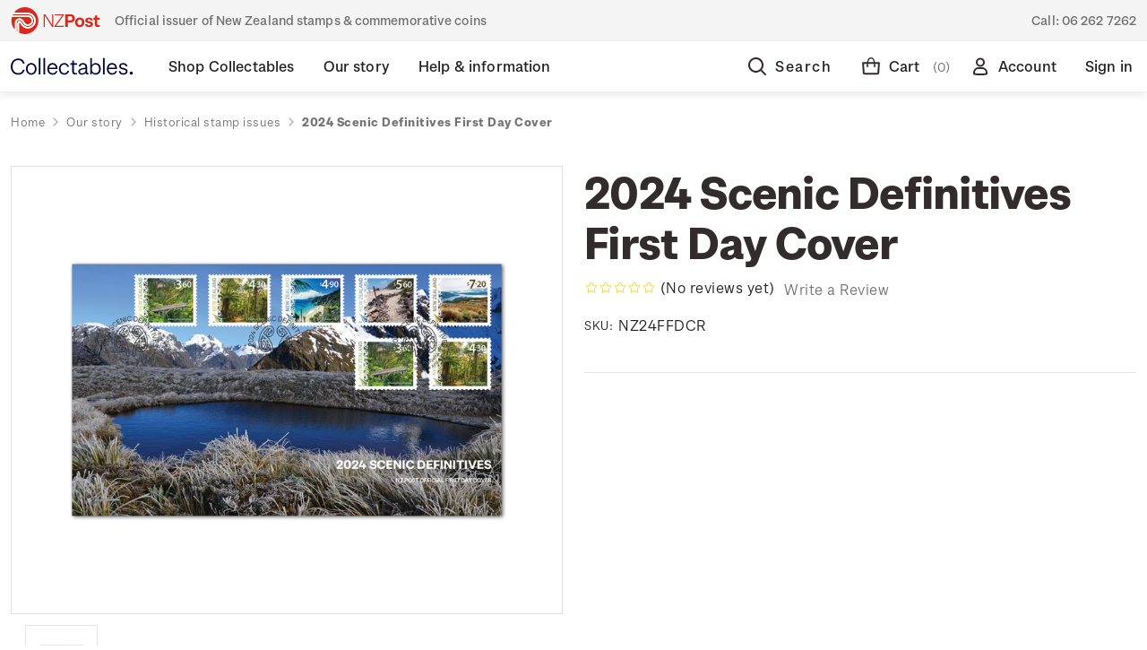

--- FILE ---
content_type: text/html; charset=UTF-8
request_url: https://collectables.nzpost.co.nz/2024-scenic-definitives-first-day-cover/?setCurrencyId=125
body_size: 27534
content:





<!DOCTYPE html>
<html class="no-js" lang="en">
    <head>
        <title>2024 Scenic Definitives First Day Cover - NZ Post Collectables</title>
        <link rel="dns-prefetch preconnect" href="https://cdn11.bigcommerce.com/s-364g6nmu99" crossorigin><link rel="dns-prefetch preconnect" href="https://fonts.googleapis.com/" crossorigin><link rel="dns-prefetch preconnect" href="https://fonts.gstatic.com/" crossorigin>
        <meta property="product:price:amount" content="34" /><meta property="product:price:currency" content="NZD" /><meta property="og:url" content="https://collectables.nzpost.co.nz/2024-scenic-definitives-first-day-cover/" /><meta property="og:site_name" content="NZ Post Collectables" /><meta name="description" content="Take a walk through Aotearoa New Zealand’s breathtaking backyard with this first day cover."><link rel='canonical' href='https://collectables.nzpost.co.nz/2024-scenic-definitives-first-day-cover/' /><meta name='platform' content='bigcommerce.stencil' /><meta property="og:type" content="product" />
<meta property="og:title" content="2024 Scenic Definitives First Day Cover" />
<meta property="og:description" content="Take a walk through Aotearoa New Zealand’s breathtaking backyard with this first day cover." />
<meta property="og:image" content="https://cdn11.bigcommerce.com/s-364g6nmu99/products/11041/images/18080/2024_Definitive_FDC__62165.1716340926.386.513.jpg?c=1" />
<meta property="pinterest:richpins" content="disabled" />
        
         

        <link href="https://cdn11.bigcommerce.com/s-364g6nmu99/product_images/nzp-favicon.png?t&#x3D;1624485472" rel="shortcut icon">
        <meta name="viewport" content="width=device-width, initial-scale=1">

       <link rel="preload" imagesrcset="https://cdn11.bigcommerce.com/s-364g6nmu99/images/stencil/80w/products/11041/18080/2024_Definitive_FDC__62165.1716340926.jpg?c=1 80w, https://cdn11.bigcommerce.com/s-364g6nmu99/images/stencil/160w/products/11041/18080/2024_Definitive_FDC__62165.1716340926.jpg?c=1 160w, https://cdn11.bigcommerce.com/s-364g6nmu99/images/stencil/320w/products/11041/18080/2024_Definitive_FDC__62165.1716340926.jpg?c=1 320w, https://cdn11.bigcommerce.com/s-364g6nmu99/images/stencil/640w/products/11041/18080/2024_Definitive_FDC__62165.1716340926.jpg?c=1 640w, https://cdn11.bigcommerce.com/s-364g6nmu99/images/stencil/960w/products/11041/18080/2024_Definitive_FDC__62165.1716340926.jpg?c=1 960w, https://cdn11.bigcommerce.com/s-364g6nmu99/images/stencil/1280w/products/11041/18080/2024_Definitive_FDC__62165.1716340926.jpg?c=1 1280w, https://cdn11.bigcommerce.com/s-364g6nmu99/images/stencil/1920w/products/11041/18080/2024_Definitive_FDC__62165.1716340926.jpg?c=1 1920w, https://cdn11.bigcommerce.com/s-364g6nmu99/images/stencil/2560w/products/11041/18080/2024_Definitive_FDC__62165.1716340926.jpg?c=1 2560w" as="image"  imagesizes="500px">


        <script>
            document.documentElement.className = document.documentElement.className.replace('no-js', 'js');
        </script>

        <script>
    function browserSupportsAllFeatures() {
        return window.Promise
            && window.fetch
            && window.URL
            && window.URLSearchParams
            && window.WeakMap
            // object-fit support
            && ('objectFit' in document.documentElement.style);
    }

    function loadScript(src) {
        var js = document.createElement('script');
        js.src = src;
        js.onerror = function () {
            console.error('Failed to load polyfill script ' + src);
        };
        document.head.appendChild(js);
    }

    if (!browserSupportsAllFeatures()) {
        loadScript('https://cdn11.bigcommerce.com/s-364g6nmu99/stencil/ea2b8100-d890-013e-ab0f-62771bf3cf87/e/a23a2770-d32f-013e-f8fc-3e73ab65dab6/dist/theme-bundle.polyfills.js');
    }
</script>

        <script>
            window.lazySizesConfig = window.lazySizesConfig || {};
            window.lazySizesConfig.loadMode = 1;
        </script>
        <script async src="https://cdn11.bigcommerce.com/s-364g6nmu99/stencil/ea2b8100-d890-013e-ab0f-62771bf3cf87/e/a23a2770-d32f-013e-f8fc-3e73ab65dab6/dist/theme-bundle.head_async.js"></script>

        <script defer src="https://ajax.googleapis.com/ajax/libs/webfont/1.6.26/webfont.js"></script>
        
        <link href="https://fonts.googleapis.com/css?family=Montserrat:700,500,400%7CKarla:400&display=swap" rel="stylesheet">
        <link data-stencil-stylesheet href="https://cdn11.bigcommerce.com/s-364g6nmu99/stencil/ea2b8100-d890-013e-ab0f-62771bf3cf87/e/a23a2770-d32f-013e-f8fc-3e73ab65dab6/css/theme-056c0250-d891-013e-c9e5-1a3ee9652322.css" rel="stylesheet">

        <!-- Start Tracking Code for analytics_facebook -->

<script>
!function(f,b,e,v,n,t,s){if(f.fbq)return;n=f.fbq=function(){n.callMethod?n.callMethod.apply(n,arguments):n.queue.push(arguments)};if(!f._fbq)f._fbq=n;n.push=n;n.loaded=!0;n.version='2.0';n.queue=[];t=b.createElement(e);t.async=!0;t.src=v;s=b.getElementsByTagName(e)[0];s.parentNode.insertBefore(t,s)}(window,document,'script','https://connect.facebook.net/en_US/fbevents.js');

fbq('set', 'autoConfig', 'false', '471541677358931');
fbq('dataProcessingOptions', ['LDU'], 0, 0);
fbq('init', '471541677358931', {"external_id":"2887d02e-05b9-4e36-af1f-764d983b3d0b"});
fbq('set', 'agent', 'bigcommerce', '471541677358931');

function trackEvents() {
    var pathName = window.location.pathname;

    fbq('track', 'PageView', {}, "");

    // Search events start -- only fire if the shopper lands on the /search.php page
    if (pathName.indexOf('/search.php') === 0 && getUrlParameter('search_query')) {
        fbq('track', 'Search', {
            content_type: 'product_group',
            content_ids: [],
            search_string: getUrlParameter('search_query')
        });
    }
    // Search events end

    // Wishlist events start -- only fire if the shopper attempts to add an item to their wishlist
    if (pathName.indexOf('/wishlist.php') === 0 && getUrlParameter('added_product_id')) {
        fbq('track', 'AddToWishlist', {
            content_type: 'product_group',
            content_ids: []
        });
    }
    // Wishlist events end

    // Lead events start -- only fire if the shopper subscribes to newsletter
    if (pathName.indexOf('/subscribe.php') === 0 && getUrlParameter('result') === 'success') {
        fbq('track', 'Lead', {});
    }
    // Lead events end

    // Registration events start -- only fire if the shopper registers an account
    if (pathName.indexOf('/login.php') === 0 && getUrlParameter('action') === 'account_created') {
        fbq('track', 'CompleteRegistration', {}, "");
    }
    // Registration events end

    

    function getUrlParameter(name) {
        var cleanName = name.replace(/[\[]/, '\[').replace(/[\]]/, '\]');
        var regex = new RegExp('[\?&]' + cleanName + '=([^&#]*)');
        var results = regex.exec(window.location.search);
        return results === null ? '' : decodeURIComponent(results[1].replace(/\+/g, ' '));
    }
}

if (window.addEventListener) {
    window.addEventListener("load", trackEvents, false)
}
</script>
<noscript><img height="1" width="1" style="display:none" alt="null" src="https://www.facebook.com/tr?id=471541677358931&ev=PageView&noscript=1&a=plbigcommerce1.2&eid="/></noscript>

<!-- End Tracking Code for analytics_facebook -->

<!-- Start Tracking Code for analytics_googleanalytics4 -->

<script data-cfasync="false" src="https://cdn11.bigcommerce.com/shared/js/google_analytics4_bodl_subscribers-358423becf5d870b8b603a81de597c10f6bc7699.js" integrity="sha256-gtOfJ3Avc1pEE/hx6SKj/96cca7JvfqllWA9FTQJyfI=" crossorigin="anonymous"></script>
<script data-cfasync="false">
  (function () {
    window.dataLayer = window.dataLayer || [];

    function gtag(){
        dataLayer.push(arguments);
    }

    function initGA4(event) {
         function setupGtag() {
            function configureGtag() {
                gtag('js', new Date());
                gtag('set', 'developer_id.dMjk3Nj', true);
                gtag('config', 'G-EBC35WPZCE');
            }

            var script = document.createElement('script');

            script.src = 'https://www.googletagmanager.com/gtag/js?id=G-EBC35WPZCE';
            script.async = true;
            script.onload = configureGtag;

            document.head.appendChild(script);
        }

        setupGtag();

        if (typeof subscribeOnBodlEvents === 'function') {
            subscribeOnBodlEvents('G-EBC35WPZCE', false);
        }

        window.removeEventListener(event.type, initGA4);
    }

    

    var eventName = document.readyState === 'complete' ? 'consentScriptsLoaded' : 'DOMContentLoaded';
    window.addEventListener(eventName, initGA4, false);
  })()
</script>

<!-- End Tracking Code for analytics_googleanalytics4 -->

<!-- Start Tracking Code for analytics_siteverification -->

<meta name="google-site-verification" content="GxI-di79nNlfFMPInb2isU5BXfGOnPfKWZOjGXXaoYQ" />
<meta name="google-site-verification" content="4wAo6zRWaEgbCD6Gjei01MpLttKvNo-FkYYN5gEjyjA" />

<script>(function(d, w) {
    w.AddressFinderConfig = {
        key: "AUEGB4X37QPCFKVYLR9H",
        auWidgetOptions: {
            address_params: {
                au_paf: "1"
            }
        },
        nzWidgetOptions: {
            address_params: {
                delivered: "1"
            }
        }
    };
    w.addEventListener("DOMContentLoaded", function() {
        var s = d.createElement("script");
        s.src = "https://api.addressfinder.io/assets/bigcommerce/v2/boot.js";
        s.async = 1;
        d.body.appendChild(s);
    });
})(document, window);</script>

<!-- Google Tag Manager -->
<script>(function(w,d,s,l,i){w[l]=w[l]||[];w[l].push({'gtm.start':
new Date().getTime(),event:'gtm.js'});var f=d.getElementsByTagName(s)[0],
j=d.createElement(s),dl=l!='dataLayer'?'&l='+l:'';j.async=true;j.src=
'https://www.googletagmanager.com/gtm.js?id='+i+dl;f.parentNode.insertBefore(j,f);
})(window,document,'script','dataLayer','GTM-PGR22MS');</script>
<!-- End Google Tag Manager -->
<!-- Google Tag Manager (noscript) -->
<noscript><iframe src="https://www.googletagmanager.com/ns.html?id=GTM-PGR22MS"
height="0" width="0" style="display:none;visibility:hidden"></iframe></noscript>
<!-- End Google Tag Manager (noscript) -->

<!-- End Tracking Code for analytics_siteverification -->


<script src="https://www.google.com/recaptcha/api.js" async defer></script>
<script type="text/javascript">
var BCData = {"product_attributes":{"sku":"NZ24FFDCR","upc":null,"mpn":null,"gtin":null,"weight":{"formatted":"0.01 KGS","value":0.01},"base":true,"image":null,"price":{"with_tax":{"formatted":"$34.00","value":34,"currency":"NZD"},"tax_label":"GST"},"stock":null,"instock":true,"stock_message":null,"purchasable":false,"purchasing_message":"","call_for_price_message":null}};
</script>

<script defer src="https://www.googletagmanager.com/gtag/js?id=AW-11146362106"></script>
<script>
window.dataLayer = window.dataLayer || 11;
function gtag(){dataLayer.push(arguments);}
gtag('js', new Date());
gtag ('config', 'AW-11146362106');
gtag( 'set', 'developer_id.dMjk3Nj', true);
</script>
 <script data-cfasync="false" src="https://microapps.bigcommerce.com/bodl-events/1.9.4/index.js" integrity="sha256-Y0tDj1qsyiKBRibKllwV0ZJ1aFlGYaHHGl/oUFoXJ7Y=" nonce="" crossorigin="anonymous"></script>
 <script data-cfasync="false" nonce="">

 (function() {
    function decodeBase64(base64) {
       const text = atob(base64);
       const length = text.length;
       const bytes = new Uint8Array(length);
       for (let i = 0; i < length; i++) {
          bytes[i] = text.charCodeAt(i);
       }
       const decoder = new TextDecoder();
       return decoder.decode(bytes);
    }
    window.bodl = JSON.parse(decodeBase64("[base64]"));
 })()

 </script>

<script nonce="">
(function () {
    var xmlHttp = new XMLHttpRequest();

    xmlHttp.open('POST', 'https://bes.gcp.data.bigcommerce.com/nobot');
    xmlHttp.setRequestHeader('Content-Type', 'application/json');
    xmlHttp.send('{"store_id":"1001299917","timezone_offset":"13.0","timestamp":"2026-01-22T15:59:55.07153000Z","visit_id":"2bd75f1f-ab75-4201-afa3-450c2abe06a0","channel_id":1}');
})();
</script>

        
        
        
    </head>
    <body class=" home our-story historical-stamp-issues 2024-scenic-definitives-first-day-cover " data-page-type="product">
        <svg data-src="https://cdn11.bigcommerce.com/s-364g6nmu99/stencil/ea2b8100-d890-013e-ab0f-62771bf3cf87/e/a23a2770-d32f-013e-f8fc-3e73ab65dab6/img/icon-sprite.svg" class="icons-svg-sprite"></svg>


        <div class="dropdown dropdown--quickSearch" id="quickSearch" aria-hidden="true" data-prevent-quick-search-close>
            
<div class="quick-search">
    <div class="quick-search__wrapper">
        <div class="quick-search__form">
            <form class="form" onsubmit="return false" data-url="/search.php" data-quick-search-form>
                <fieldset class="form-fieldset">
                    <div class="form-field quick-search__input">
                        <label class="is-srOnly" for="nav-quick-search">Search</label>
                        <input class="form-input"
                            data-search-quick
                            name="nav-quick-search"
                            id="nav-quick-search"
                            data-error-message="Search field cannot be empty."
                            placeholder="I&#x27;m looking for..."
                            autocomplete="off"
                        >
                        <a  href="#" class="g-search-clear">
                            Clear
                        </a>
                        <svg class="icon quick-search__input__icon"><use xlink:href="#icon-nzp-icon-search"></use></svg>
                    </div>
                </fieldset>
            </form>
            <p role="status"
            aria-live="polite"
            class="aria-description--hidden"
            data-search-aria-message-predefined-text="product results for"
            ></p>
        </div>
        <div class="quick-search__close">
            <div class="quick-search__close__toggle">
                <svg class="icon"><use xlink:href="#icon-nzp-icon-cross"></use></svg>
            </div>
        </div>
    </div>
    <section class="quickSearchResults" data-bind="html: results"></section>
</div>        </div>
        <div class="top-gutter-wrapper">
    <div class="top-gutter">
        <div class="tag-line__tagline">
            <svg class="tag-line__tagline__icon"><use xlink:href="#icon-nzp-icon-logo-new"></use></svg>
           Official issuer of New Zealand stamps &amp; commemorative coins
        </div>
        <div class="tag-line__contact">
            Call: <a href="tel:06 262 7262">06 262 7262</a>
        </div>
    </div>
</div>        <header class="header" role="banner"> 
    <div class="header__container">
        <div class="header__columns">
            <a href="#" class="hamburger-toggle">
                <svg><use xlink:href="#icon-nzp-icon-hamburger"></use></svg>
                <span class="hamburger-toggleIcon">Toggle menu</span>
            </a>
            <div class="header__logo">
                <a href="https://collectables.nzpost.co.nz/" class="header__logo__link">
                    <svg class="icon"><use xlink:href="#icon-nzp-icon-logo-text-new"></use></svg>
                    <svg class="icon icon--mobile"><use xlink:href="#icon-nzp-icon-logo-icon-new"></use></svg>
                </a>            
            </div>
            <div class="header__nav">
                <nav>
                    
 <div class="sideDrawer">
    <div class="sideDrawer-header">
        <a href="https://collectables.nzpost.co.nz/" class="sideDrawer-logo__link">
            <svg class="icon"><use xlink:href="#icon-nzp-icon-logo-new-full"></use></svg>
        </a>   
    </div>
    <ul class="mainNav">
                <li class="mainNav__item mainNav__item--hasSubMenu ">
                    <div class="mainNav__item__wrap">
                        <a class="mainNav__item__link" href="https://collectables.nzpost.co.nz/shop-collectables/" aria-label="Shop Collectables">
                            <span class="mainNav__item__text">Shop Collectables</span>
                        </a>
                        <div class="mainNav__item__mobileToggle">
                            <svg class="icon"><use xlink:href="#icon-nzp-icon-chevron-down"></use></svg>
                        </div>
                    </div>
                        <div class="mainNav__subNav__wrapper">
    <div class="mainNav__subNav__container">
        <ul class="mainNav__subNav">
                        <li class="mainNav__subNav__item ">
                            <div class="mainNav__subNav__item__wrap">
                                <a class="mainNav__subNav__item__link" href="https://collectables.nzpost.co.nz/shop-collectables/sale/" aria-label="Sale">
                                    Sale
                                </a>
                            </div>
                        </li>
                        <li class="mainNav__subNav__item mainNav__subNav__item--hasSubMenu ">
                            <div class="mainNav__subNav__item__wrap">
                                <a class="mainNav__subNav__item__link" href="https://collectables.nzpost.co.nz/stamps/" aria-label="Stamps">
                                    Stamps
                                </a>
                                <div class="mainNav__subNav__item__mobileToggle">
                                    <svg class="icon"><use xlink:href="#icon-nzp-icon-chevron-down"></use></svg>
                                </div>
                            </div>
                            <ul class="dropDown">
                                    <li class="dropDown__item ">
                                        <a href="https://collectables.nzpost.co.nz/shop-collectables/stamps/stamp-issues/" aria-label="Stamp issues">
                                            Stamp issues
                                        </a>
                                    </li>
                                    <li class="dropDown__item ">
                                        <a href="https://collectables.nzpost.co.nz/shop-collectables/stamps/new-zealand-stamps/" aria-label="New Zealand stamps">
                                            New Zealand stamps
                                        </a>
                                    </li>
                                    <li class="dropDown__item ">
                                        <a href="https://collectables.nzpost.co.nz/personalised-stamps/" aria-label="Personalised stamps">
                                            Personalised stamps
                                        </a>
                                    </li>
                                    <li class="dropDown__item ">
                                        <a href="https://collectables.nzpost.co.nz/shop-collectables/stamps/ross-dependency-stamps/" aria-label="Ross Dependency stamps">
                                            Ross Dependency stamps
                                        </a>
                                    </li>
                                    <li class="dropDown__item ">
                                        <a href="https://collectables.nzpost.co.nz/shop-collectables/stamps/game-bird-habitat/" aria-label="Game Bird Habitat">
                                            Game Bird Habitat
                                        </a>
                                    </li>
                                    <li class="dropDown__item ">
                                        <a href="https://collectables.nzpost.co.nz/packs/" aria-label="Packs">
                                            Packs
                                        </a>
                                    </li>
                                    <li class="dropDown__item ">
                                        <a href="https://collectables.nzpost.co.nz/shop-collectables/other-products/stamp-accessories/" aria-label="Stamp accessories">
                                            Stamp accessories
                                        </a>
                                    </li>
                            </ul>
                        </li>
                        <li class="mainNav__subNav__item mainNav__subNav__item--hasSubMenu ">
                            <div class="mainNav__subNav__item__wrap">
                                <a class="mainNav__subNav__item__link" href="https://collectables.nzpost.co.nz/coins/" aria-label="Coins">
                                    Coins
                                </a>
                                <div class="mainNav__subNav__item__mobileToggle">
                                    <svg class="icon"><use xlink:href="#icon-nzp-icon-chevron-down"></use></svg>
                                </div>
                            </div>
                            <ul class="dropDown">
                                    <li class="dropDown__item ">
                                        <a href="https://collectables.nzpost.co.nz/shop-collectables/coins/coin-issues/" aria-label="Coin issues">
                                            Coin issues
                                        </a>
                                    </li>
                                    <li class="dropDown__item ">
                                        <a href="https://collectables.nzpost.co.nz/shop-collectables/coins/new-zealand-coins/" aria-label="New Zealand coins">
                                            New Zealand coins
                                        </a>
                                    </li>
                                    <li class="dropDown__item ">
                                        <a href="https://collectables.nzpost.co.nz/shop-collectables/coins/international-coins/" aria-label="International coins">
                                            International coins
                                        </a>
                                    </li>
                                    <li class="dropDown__item ">
                                        <a href="https://collectables.nzpost.co.nz/shop-collectables/coins/medallions/" aria-label="Medallions">
                                            Medallions
                                        </a>
                                    </li>
                                    <li class="dropDown__item ">
                                        <a href="https://collectables.nzpost.co.nz/shop-collectables/other-products/coin-accessories/" aria-label="Coin accessories">
                                            Coin accessories
                                        </a>
                                    </li>
                            </ul>
                        </li>
                        <li class="mainNav__subNav__item mainNav__subNav__item--hasSubMenu ">
                            <div class="mainNav__subNav__item__wrap">
                                <a class="mainNav__subNav__item__link" href="https://collectables.nzpost.co.nz/shop-collectables/gifts-collectables/" aria-label="Gifts &amp; Collectables">
                                    Gifts &amp; Collectables
                                </a>
                                <div class="mainNav__subNav__item__mobileToggle">
                                    <svg class="icon"><use xlink:href="#icon-nzp-icon-chevron-down"></use></svg>
                                </div>
                            </div>
                            <ul class="dropDown">
                                    <li class="dropDown__item ">
                                        <a href="https://collectables.nzpost.co.nz/shop-collectables/gifts-collectables/vintage-classics/" aria-label="Vintage classics">
                                            Vintage classics
                                        </a>
                                    </li>
                                    <li class="dropDown__item ">
                                        <a href="https://collectables.nzpost.co.nz/shop-collectables/gifts-collectables/retro-nature/" aria-label="Retro nature">
                                            Retro nature
                                        </a>
                                    </li>
                                    <li class="dropDown__item ">
                                        <a href="https://collectables.nzpost.co.nz/shop-collectables/gifts-collectables/modern-minimalism/" aria-label="Modern minimalism">
                                            Modern minimalism
                                        </a>
                                    </li>
                                    <li class="dropDown__item ">
                                        <a href="https://collectables.nzpost.co.nz/shop-collectables/gifts-collectables/art-prints/" aria-label="Art Prints">
                                            Art Prints
                                        </a>
                                    </li>
                                    <li class="dropDown__item ">
                                        <a href="https://collectables.nzpost.co.nz/shop-collectables/gifts-collectables/bags/" aria-label="Bags">
                                            Bags
                                        </a>
                                    </li>
                                    <li class="dropDown__item ">
                                        <a href="https://collectables.nzpost.co.nz/shop-collectables/gifts-collectables/Books/" aria-label="Books">
                                            Books
                                        </a>
                                    </li>
                                    <li class="dropDown__item ">
                                        <a href="https://collectables.nzpost.co.nz/shop-collectables/gifts-collectables/home-decor/" aria-label="Home Decor">
                                            Home Decor
                                        </a>
                                    </li>
                                    <li class="dropDown__item ">
                                        <a href="https://collectables.nzpost.co.nz/shop-collectables/gifts-collectables/homeware/" aria-label="Homeware">
                                            Homeware
                                        </a>
                                    </li>
                                    <li class="dropDown__item ">
                                        <a href="https://collectables.nzpost.co.nz/shop-collectables/gifts-collectables/jewellery-and-accessories/" aria-label="Jewellery and Accessories">
                                            Jewellery and Accessories
                                        </a>
                                    </li>
                                    <li class="dropDown__item ">
                                        <a href="https://collectables.nzpost.co.nz/shop-collectables/gifts-collectables/medallions/" aria-label="Medallions">
                                            Medallions
                                        </a>
                                    </li>
                                    <li class="dropDown__item ">
                                        <a href="https://collectables.nzpost.co.nz/shop-collectables/gifts-collectables/new-category/" aria-label="Other">
                                            Other
                                        </a>
                                    </li>
                                    <li class="dropDown__item ">
                                        <a href="https://collectables.nzpost.co.nz/shop-collectables/gifts-collectables/pins/" aria-label="Pins">
                                            Pins
                                        </a>
                                    </li>
                                    <li class="dropDown__item ">
                                        <a href="https://collectables.nzpost.co.nz/shop-collectables/gifts-collectables/stationery/" aria-label="Stationery">
                                            Stationery
                                        </a>
                                    </li>
                                    <li class="dropDown__item ">
                                        <a href="https://collectables.nzpost.co.nz/shop-collectables/gifts-collectables/stickers/" aria-label="Stickers">
                                            Stickers
                                        </a>
                                    </li>
                                    <li class="dropDown__item ">
                                        <a href="https://collectables.nzpost.co.nz/shop-collectables/gifts-collectables/tea-towels/" aria-label="Tea Towels">
                                            Tea Towels
                                        </a>
                                    </li>
                                    <li class="dropDown__item ">
                                        <a href="https://collectables.nzpost.co.nz/shop-collectables/gifts-collectables/toys/" aria-label="Toys">
                                            Toys
                                        </a>
                                    </li>
                                    <li class="dropDown__item ">
                                        <a href="https://collectables.nzpost.co.nz/shop-collectables/gifts-collectables/wrapping-paper-and-cards/" aria-label="Wrapping Paper and Cards">
                                            Wrapping Paper and Cards
                                        </a>
                                    </li>
                            </ul>
                        </li>
                        <li class="mainNav__subNav__item mainNav__subNav__item--hasSubMenu ">
                            <div class="mainNav__subNav__item__wrap">
                                <a class="mainNav__subNav__item__link" href="https://collectables.nzpost.co.nz/collections/" aria-label="Collections">
                                    Collections
                                </a>
                                <div class="mainNav__subNav__item__mobileToggle">
                                    <svg class="icon"><use xlink:href="#icon-nzp-icon-chevron-down"></use></svg>
                                </div>
                            </div>
                            <ul class="dropDown">
                                    <li class="dropDown__item ">
                                        <a href="https://collectables.nzpost.co.nz/shop-collectables/collections/5oz-silver-proof-coins/" aria-label="5oz silver proof coins">
                                            5oz silver proof coins
                                        </a>
                                    </li>
                                    <li class="dropDown__item ">
                                        <a href="https://collectables.nzpost.co.nz/shop-collectables/collections/all-blacks-and-black-ferns/" aria-label="All Blacks and Black Ferns">
                                            All Blacks and Black Ferns
                                        </a>
                                    </li>
                                    <li class="dropDown__item ">
                                        <a href="https://collectables.nzpost.co.nz/shop-collectables/collections/hairy-maclary-and-friends/" aria-label="Hairy Maclary and Friends">
                                            Hairy Maclary and Friends
                                        </a>
                                    </li>
                                    <li class="dropDown__item ">
                                        <a href="https://collectables.nzpost.co.nz/shop-collectables/collections/annual-coins/" aria-label="Annual coins">
                                            Annual coins
                                        </a>
                                    </li>
                                    <li class="dropDown__item ">
                                        <a href="https://collectables.nzpost.co.nz/shop-collectables/collections/historical-pins/" aria-label="Historical Pins">
                                            Historical Pins
                                        </a>
                                    </li>
                                    <li class="dropDown__item ">
                                        <a href="https://collectables.nzpost.co.nz/shop-collectables/collections/1970-enid-hunter-butterflies/" aria-label="1970 Enid Hunter Butterflies">
                                            1970 Enid Hunter Butterflies
                                        </a>
                                    </li>
                                    <li class="dropDown__item ">
                                        <a href="https://collectables.nzpost.co.nz/shop-collectables/collections/chinese-new-year/" aria-label="Chinese New Year">
                                            Chinese New Year
                                        </a>
                                    </li>
                                    <li class="dropDown__item ">
                                        <a href="https://collectables.nzpost.co.nz/shop-collectables/collections/the-lord-of-the-rings/" aria-label="The Lord of the Rings">
                                            The Lord of the Rings
                                        </a>
                                    </li>
                                    <li class="dropDown__item ">
                                        <a href="https://collectables.nzpost.co.nz/shop-collectables/collections/hobbit-bu-coins/" aria-label="Hobbit BU Coins">
                                            Hobbit BU Coins
                                        </a>
                                    </li>
                                    <li class="dropDown__item ">
                                        <a href="https://collectables.nzpost.co.nz/blackferns" aria-label="Black Ferns">
                                            Black Ferns
                                        </a>
                                    </li>
                                    <li class="dropDown__item ">
                                        <a href="https://collectables.nzpost.co.nz/shop-collectables/collections/kiwi-coins/" aria-label="Kiwi coins">
                                            Kiwi coins
                                        </a>
                                    </li>
                                    <li class="dropDown__item ">
                                        <a href="https://collectables.nzpost.co.nz/shop-collectables/collections/maori-stories/" aria-label="Māori stories">
                                            Māori stories
                                        </a>
                                    </li>
                                    <li class="dropDown__item ">
                                        <a href="https://collectables.nzpost.co.nz/shop-collectables/collections/proof-currency-sets/" aria-label="Proof currency sets">
                                            Proof currency sets
                                        </a>
                                    </li>
                            </ul>
                        </li>
        </ul>
    </div>
</div>                </li>
                <li class="mainNav__item mainNav__item--hasSubMenu  mainNav__item--active ">
                    <div class="mainNav__item__wrap">
                        <a class="mainNav__item__link" href="https://collectables.nzpost.co.nz/our-story/" aria-label="Our story">
                            <span class="mainNav__item__text">Our story</span>
                        </a>
                        <div class="mainNav__item__mobileToggle">
                            <svg class="icon"><use xlink:href="#icon-nzp-icon-chevron-down"></use></svg>
                        </div>
                    </div>
                        <div class="mainNav__subNav__wrapper">
    <div class="mainNav__subNav__container">
        <ul class="mainNav__subNav">
                        <li class="mainNav__subNav__item mainNav__subNav__item--hasSubMenu  mainNav__subNav__item--active ">
                            <div class="mainNav__subNav__item__wrap">
                                <a class="mainNav__subNav__item__link" href="https://collectables.nzpost.co.nz/our-story/historical-stamp-issues/" aria-label="Historical stamp issues">
                                    Historical stamp issues
                                </a>
                                <div class="mainNav__subNav__item__mobileToggle">
                                    <svg class="icon"><use xlink:href="#icon-nzp-icon-chevron-down"></use></svg>
                                </div>
                            </div>
                            <ul class="dropDown">
                                    <li class="dropDown__item ">
                                        <a href="https://collectables.nzpost.co.nz/new-zealand/" aria-label="New Zealand">
                                            New Zealand
                                        </a>
                                    </li>
                                    <li class="dropDown__item ">
                                        <a href="https://collectables.nzpost.co.nz/niue/" aria-label="Niue">
                                            Niue
                                        </a>
                                    </li>
                                    <li class="dropDown__item ">
                                        <a href="https://collectables.nzpost.co.nz/tokelau/" aria-label="Tokelau">
                                            Tokelau
                                        </a>
                                    </li>
                            </ul>
                        </li>
                        <li class="mainNav__subNav__item mainNav__subNav__item--hasSubMenu ">
                            <div class="mainNav__subNav__item__wrap">
                                <a class="mainNav__subNav__item__link" href="https://collectables.nzpost.co.nz/our-story/historical-coin-issues/" aria-label="Historical coin issues">
                                    Historical coin issues
                                </a>
                                <div class="mainNav__subNav__item__mobileToggle">
                                    <svg class="icon"><use xlink:href="#icon-nzp-icon-chevron-down"></use></svg>
                                </div>
                            </div>
                            <ul class="dropDown">
                                    <li class="dropDown__item ">
                                        <a href="https://collectables.nzpost.co.nz/our-story/historical-coin-issues/2002/" aria-label="2002">
                                            2002
                                        </a>
                                    </li>
                                    <li class="dropDown__item ">
                                        <a href="https://collectables.nzpost.co.nz/our-story/historical-coin-issues/2003/" aria-label="2003">
                                            2003
                                        </a>
                                    </li>
                                    <li class="dropDown__item ">
                                        <a href="https://collectables.nzpost.co.nz/our-story/historical-coin-issues/2004/" aria-label="2004">
                                            2004
                                        </a>
                                    </li>
                                    <li class="dropDown__item ">
                                        <a href="https://collectables.nzpost.co.nz/our-story/historical-coin-issues/2005/" aria-label="2005">
                                            2005
                                        </a>
                                    </li>
                                    <li class="dropDown__item ">
                                        <a href="https://collectables.nzpost.co.nz/our-story/historical-coin-issues/2006/" aria-label="2006">
                                            2006
                                        </a>
                                    </li>
                                    <li class="dropDown__item ">
                                        <a href="https://collectables.nzpost.co.nz/our-story/historical-coin-issues/2007/" aria-label="2007">
                                            2007
                                        </a>
                                    </li>
                                    <li class="dropDown__item ">
                                        <a href="https://collectables.nzpost.co.nz/our-story/historical-coin-issues/2008/" aria-label="2008">
                                            2008
                                        </a>
                                    </li>
                                    <li class="dropDown__item ">
                                        <a href="https://collectables.nzpost.co.nz/our-story/historical-coin-issues/2009/" aria-label="2009">
                                            2009
                                        </a>
                                    </li>
                                    <li class="dropDown__item ">
                                        <a href="https://collectables.nzpost.co.nz/our-story/historical-coin-issues/2010/" aria-label="2010">
                                            2010
                                        </a>
                                    </li>
                                    <li class="dropDown__item ">
                                        <a href="https://collectables.nzpost.co.nz/our-story/historical-coin-issues/2011/" aria-label="2011">
                                            2011
                                        </a>
                                    </li>
                                    <li class="dropDown__item ">
                                        <a href="https://collectables.nzpost.co.nz/our-story/historical-coin-issues/2012/" aria-label="2012">
                                            2012
                                        </a>
                                    </li>
                                    <li class="dropDown__item ">
                                        <a href="https://collectables.nzpost.co.nz/our-story/historical-coin-issues/2013/" aria-label="2013">
                                            2013
                                        </a>
                                    </li>
                                    <li class="dropDown__item ">
                                        <a href="https://collectables.nzpost.co.nz/our-story/historical-coin-issues/2014/" aria-label="2014">
                                            2014
                                        </a>
                                    </li>
                                    <li class="dropDown__item ">
                                        <a href="https://collectables.nzpost.co.nz/our-story/historical-coin-issues/2016/" aria-label="2016">
                                            2016
                                        </a>
                                    </li>
                                    <li class="dropDown__item ">
                                        <a href="https://collectables.nzpost.co.nz/our-story/historical-coin-issues/2017/" aria-label="2017">
                                            2017
                                        </a>
                                    </li>
                            </ul>
                        </li>
                <li class="mainNav__subNav__item mainNav__subNav__item--hasSubMenu ">
                    <div class="mainNav__subNav__item__wrap">
                        <a class="mainNav__subNav__item__link" href="/about-stamps/" aria-label="About Stamps">
                            About Stamps
                        </a>
                        <div class="mainNav__subNav__item__mobileToggle">
                            <svg class="icon"><use xlink:href="#icon-nzp-icon-chevron-down"></use></svg>
                        </div>
                    </div>
                    <ul class="dropDown">
                            <li class="dropDown__item ">
                                <a href="/focus-magazines/" aria-label="Focus Magazines">
                                    Focus Magazines
                                </a>
                            </li>
                            <li class="dropDown__item ">
                                <a href="/stamp-bulletins/" aria-label="Stamp Bulletins">
                                    Stamp Bulletins
                                </a>
                            </li>
                            <li class="dropDown__item ">
                                <a href="/the-history-of-philately/" aria-label="The History of Philately">
                                    The History of Philately
                                </a>
                            </li>
                            <li class="dropDown__item ">
                                <a href="/history-of-new-zealand-stamps/" aria-label="History of New Zealand Stamps">
                                    History of New Zealand Stamps
                                </a>
                            </li>
                            <li class="dropDown__item ">
                                <a href="/stamp-production/" aria-label="Stamp production">
                                    Stamp production
                                </a>
                            </li>
                            <li class="dropDown__item ">
                                <a href="/stamp-collecting/" aria-label="Stamp Collecting">
                                    Stamp Collecting
                                </a>
                            </li>
                            <li class="dropDown__item ">
                                <a href="/inherited-collections/" aria-label="Inherited Collections">
                                    Inherited Collections
                                </a>
                            </li>
                            <li class="dropDown__item ">
                                <a href="/stamp-terms/" aria-label="Stamp Terms">
                                    Stamp Terms
                                </a>
                            </li>
                            <li class="dropDown__item ">
                                <a href="/useful-links/" aria-label="Useful Links">
                                    Useful Links
                                </a>
                            </li>
                            <li class="dropDown__item ">
                                <a href="/stamp-collecting-with-new-zealand-post/" aria-label="Stamp collecting with NZ Post">
                                    Stamp collecting with NZ Post
                                </a>
                            </li>
                            <li class="dropDown__item ">
                                <a href="/stamp-clubs/" aria-label="Stamp Clubs">
                                    Stamp Clubs
                                </a>
                            </li>
                            <li class="dropDown__item ">
                                <a href="/stamp-events/" aria-label="Stamp Events">
                                    Stamp Events
                                </a>
                            </li>
                    </ul>
                </li>
                <li class="mainNav__subNav__item mainNav__subNav__item--hasSubMenu ">
                    <div class="mainNav__subNav__item__wrap">
                        <a class="mainNav__subNav__item__link" href="/about-coins/" aria-label="About Coins">
                            About Coins
                        </a>
                        <div class="mainNav__subNav__item__mobileToggle">
                            <svg class="icon"><use xlink:href="#icon-nzp-icon-chevron-down"></use></svg>
                        </div>
                    </div>
                    <ul class="dropDown">
                        <li class="dropDown__item">
                            <a href="/about-new-zealand-currency/" aria-label="About New Zealand Currency">
                                About New Zealand Currency
                            </a>
                        </li>           
                        <li class="dropDown__item ">
                            <a href="/partnership-with-the-reserve-bank/" aria-label="Partnership with the Reserve bank">
                                Partnership with the Reserve bank
                            </a>
                        </li>
                    </ul>
                </li>
        </ul>
    </div>
</div>                </li>

                    <li class="mainNav__item mainNav__item--hasSubMenu ">
                        <div class="mainNav__item__wrap">
                            <a class="mainNav__item__link" href="https://collectables.nzpost.co.nz/help-information/" aria-label="Help &amp; information">
                                <span class="mainNav__item__text">Help &amp; information</span>
                            </a>
                            <div class="mainNav__item__mobileToggle">
                                <svg class="icon"><use xlink:href="#icon-nzp-icon-chevron-down"></use></svg>
                            </div>
                        </div>
                        <div class="mainNav__subNav__wrapper">
    <div class="mainNav__subNav__container">
        <ul class="mainNav__subNav">
                        <li class="mainNav__subNav__item ">
                            <div class="mainNav__subNav__item__wrap">
                                <a class="mainNav__subNav__item__link" href="https://collectables.nzpost.co.nz/search/" aria-label="Search">
                                    Search
                                </a>
                            </div>
                        </li>
                        <li class="mainNav__subNav__item mainNav__subNav__item--hasSubMenu ">
                            <div class="mainNav__subNav__item__wrap">
                                <a class="mainNav__subNav__item__link" href="https://collectables.nzpost.co.nz/contact-and-support/" aria-label="Contact &amp; support">
                                    Contact &amp; support
                                </a>
                                <div class="mainNav__subNav__item__mobileToggle">
                                    <svg class="icon"><use xlink:href="#icon-nzp-icon-chevron-down"></use></svg>
                                </div>
                            </div>
                            <ul class="dropDown">
                                    <li class="dropDown__item ">
                                        <a href="https://collectables.nzpost.co.nz/terms-conditions/" aria-label="Terms &amp; conditions">
                                            Terms &amp; conditions
                                        </a>
                                    </li>
                                    <li class="dropDown__item ">
                                        <a href="https://collectables.nzpost.co.nz/technical-difficulties/" aria-label="Technical difficulties">
                                            Technical difficulties
                                        </a>
                                    </li>
                                    <li class="dropDown__item ">
                                        <a href="https://collectables.nzpost.co.nz/contact-list/" aria-label="Contact list">
                                            Contact list
                                        </a>
                                    </li>
                                    <li class="dropDown__item ">
                                        <a href="https://collectables.nzpost.co.nz/store-locator/" aria-label="Store locator">
                                            Store locator
                                        </a>
                                    </li>
                            </ul>
                        </li>
                        <li class="mainNav__subNav__item mainNav__subNav__item--hasSubMenu ">
                            <div class="mainNav__subNav__item__wrap">
                                <a class="mainNav__subNav__item__link" href="https://collectables.nzpost.co.nz/account-information/" aria-label="Account information">
                                    Account information
                                </a>
                                <div class="mainNav__subNav__item__mobileToggle">
                                    <svg class="icon"><use xlink:href="#icon-nzp-icon-chevron-down"></use></svg>
                                </div>
                            </div>
                            <ul class="dropDown">
                                    <li class="dropDown__item ">
                                        <a href="https://collectables.nzpost.co.nz/about-kiwi-collector-rewards/" aria-label="About Kiwi Collector rewards">
                                            About Kiwi Collector rewards
                                        </a>
                                    </li>
                                    <li class="dropDown__item ">
                                        <a href="https://collectables.nzpost.co.nz/standing-orders/" aria-label="Standing orders">
                                            Standing orders
                                        </a>
                                    </li>
                            </ul>
                        </li>
                        <li class="mainNav__subNav__item mainNav__subNav__item--hasSubMenu ">
                            <div class="mainNav__subNav__item__wrap">
                                <a class="mainNav__subNav__item__link" href="https://collectables.nzpost.co.nz/purchase-information/" aria-label="Purchase information">
                                    Purchase information
                                </a>
                                <div class="mainNav__subNav__item__mobileToggle">
                                    <svg class="icon"><use xlink:href="#icon-nzp-icon-chevron-down"></use></svg>
                                </div>
                            </div>
                            <ul class="dropDown">
                                    <li class="dropDown__item ">
                                        <a href="https://collectables.nzpost.co.nz/payment-types/" aria-label="Payment types">
                                            Payment types
                                        </a>
                                    </li>
                                    <li class="dropDown__item ">
                                        <a href="https://collectables.nzpost.co.nz/shipping-returns/" aria-label="Shipping &amp; returns">
                                            Shipping &amp; returns
                                        </a>
                                    </li>
                                    <li class="dropDown__item ">
                                        <a href="https://collectables.nzpost.co.nz/purchasing-terms-and-conditions/" aria-label="Purchasing terms &amp; conditions">
                                            Purchasing terms &amp; conditions
                                        </a>
                                    </li>
                            </ul>
                        </li>
                        <li class="mainNav__subNav__item ">
                            <div class="mainNav__subNav__item__wrap">
                                <a class="mainNav__subNav__item__link" href="https://collectables.nzpost.co.nz/media-releases/" aria-label="Media Releases">
                                    Media Releases
                                </a>
                            </div>
                        </li>
                        <li class="mainNav__subNav__item mainNav__subNav__item--hasSubMenu ">
                            <div class="mainNav__subNav__item__wrap">
                                <a class="mainNav__subNav__item__link" href="https://collectables.nzpost.co.nz/frequently-asked-questions/" aria-label="FAQ">
                                    FAQ
                                </a>
                                <div class="mainNav__subNav__item__mobileToggle">
                                    <svg class="icon"><use xlink:href="#icon-nzp-icon-chevron-down"></use></svg>
                                </div>
                            </div>
                            <ul class="dropDown">
                                    <li class="dropDown__item ">
                                        <a href="https://collectables.nzpost.co.nz/3d-secure/" aria-label="3D Secure">
                                            3D Secure
                                        </a>
                                    </li>
                                    <li class="dropDown__item ">
                                        <a href="https://collectables.nzpost.co.nz/digitalstamps/" aria-label="Digital Stamps">
                                            Digital Stamps
                                        </a>
                                    </li>
                                    <li class="dropDown__item ">
                                        <a href="https://collectables.nzpost.co.nz/faq-digital-stamps/" aria-label="FAQ - Digital Stamps">
                                            FAQ - Digital Stamps
                                        </a>
                                    </li>
                                    <li class="dropDown__item ">
                                        <a href="https://collectables.nzpost.co.nz/pci" aria-label="Important notice: changes to credit card payment methods ">
                                            Important notice: changes to credit card payment methods 
                                        </a>
                                    </li>
                                    <li class="dropDown__item ">
                                        <a href="https://collectables.nzpost.co.nz/official-effigy-of-king-charles-iii-for-new-zealand-coins/" aria-label="Official Effigy of King Charles III for New Zealand Coins">
                                            Official Effigy of King Charles III for New Zealand Coins
                                        </a>
                                    </li>
                                    <li class="dropDown__item ">
                                        <a href="https://collectables.nzpost.co.nz/terms-and-conditions-dark-sky-project-prize-draw/" aria-label="Terms and Conditions - Dark Sky Project Prize Draw">
                                            Terms and Conditions - Dark Sky Project Prize Draw
                                        </a>
                                    </li>
                                    <li class="dropDown__item ">
                                        <a href="https://collectables.nzpost.co.nz/nz-post-collectables-survey-2024-terms-and-conditions/" aria-label="NZ Post Collectables Survey 2024 Terms and Conditions">
                                            NZ Post Collectables Survey 2024 Terms and Conditions
                                        </a>
                                    </li>
                                    <li class="dropDown__item ">
                                        <a href="https://collectables.nzpost.co.nz/stand-questions-and-answers/" aria-label="Stand questions and answers">
                                            Stand questions and answers
                                        </a>
                                    </li>
                                    <li class="dropDown__item ">
                                        <a href="https://collectables.nzpost.co.nz/2018-australian-goods-and-services-tax-gst-changes/" aria-label="2018 Australian Goods and Services Tax (GST) Changes">
                                            2018 Australian Goods and Services Tax (GST) Changes
                                        </a>
                                    </li>
                            </ul>
                        </li>
        </ul>
    </div>
</div>                    </li>
    </ul>
    <div class="sideDrawer-secondaryNav">
        <hr>
        <ul class="secondaryNav">
    <li class="secondaryNav__item">
        <button class="secondaryNav__item__quicksearch"
            type="button"
            id="quick-search-expand"
            data-search="quickSearch"
            aria-controls="quickSearch"
            aria-label="Search"
        >
            <svg class="secondaryNav__icon"><use xlink:href="#icon-nzp-icon-search"></use></svg>
            <div class="secondaryNav__item__text">
                Search
            </div>
        </button>
    </li>
    <li class="secondaryNav__item navUser-item--cart ">
        <span class="secondaryNav__item__link"
        data-cart-preview
        aria-label="Cart">
            <svg class="secondaryNav__icon"><use xlink:href="#icon-nzp-icon-bag"></use></svg>
            <div class="secondaryNav__item__text">
                <span class="text">Cart</span>
                <sup class="cart-quantity countPill cartlink__qty" arialabel="1 item in cart"></sup>
            </div>
        </span>
       
    </li>
    <li class="secondaryNav__item">
        <a href="/account.php"
            aria-label="Account"
            class="secondaryNav__item__link"
        >
            <svg class="secondaryNav__icon"><use xlink:href="#icon-nzp-icon-profile"></use></svg>
            <div class="secondaryNav__item__text">
                Account
            </div>
        </a>
    </li>
    <li class="secondaryNav__item ">
            <a href="/login.php"
            aria-label="Sign in"
            class="secondaryNav__item__link"
            >
                Sign in
            </a>
    </li>
</ul>    </div>
</div>
<div class="sideDrawer__overlay"></div>                </nav>
            </div>
            <div class="header__secondaryNav">
                <nav>
                    <ul class="secondaryNav">
    <li class="secondaryNav__item">
        <button class="secondaryNav__item__quicksearch"
            type="button"
            id="quick-search-expand"
            data-search="quickSearch"
            aria-controls="quickSearch"
            aria-label="Search"
        >
            <svg class="secondaryNav__icon"><use xlink:href="#icon-nzp-icon-search"></use></svg>
            <div class="secondaryNav__item__text">
                Search
            </div>
        </button>
    </li>
    <li class="secondaryNav__item navUser-item--cart is-desktop">
        <span class="secondaryNav__item__link"
        data-cart-preview
        aria-label="Cart">
            <svg class="secondaryNav__icon"><use xlink:href="#icon-nzp-icon-bag"></use></svg>
            <div class="secondaryNav__item__text">
                <span class="text">Cart</span>
                <sup class="cart-quantity countPill cartlink__qty" arialabel="1 item in cart"></sup>
            </div>
        </span>
        <div class="dropdown-menu" id="cart-preview-dropdown" data-dropdown-content aria-hidden="true"></div>
    </li>
    <li class="secondaryNav__item">
        <a href="/account.php"
            aria-label="Account"
            class="secondaryNav__item__link"
        >
            <svg class="secondaryNav__icon"><use xlink:href="#icon-nzp-icon-profile"></use></svg>
            <div class="secondaryNav__item__text">
                Account
            </div>
        </a>
    </li>
    <li class="secondaryNav__item ">
            <a href="/login.php"
            aria-label="Sign in"
            class="secondaryNav__item__link"
            >
                Sign in
            </a>
    </li>
</ul>                </nav>
            </div>
        </div>
    </div>
</header>
        

<div class="body" id='main-content' data-currency-code="NZD">
     

    
    <div class="g-container">
        <div class="row">
            <nav class="breadcrumb-container" aria-label="Breadcrumb">
    <ol class="breadcrumbs" itemscope itemtype="http://schema.org/BreadcrumbList">
                <li class="breadcrumb " itemprop="itemListElement" itemscope itemtype="http://schema.org/ListItem">
                    <a class="breadcrumb-label"
                    itemprop="item"
                    href="https://collectables.nzpost.co.nz/"
                    
                    >
                        <span itemprop="name">Home</span>
                    </a>
                    <svg class="icon"><use xlink:href="#icon-nzp-icon-chevron-right"></use></svg>
                    <meta itemprop="position" content="1" />
                </li>
                <li class="breadcrumb " itemprop="itemListElement" itemscope itemtype="http://schema.org/ListItem">
                    <a class="breadcrumb-label"
                    itemprop="item"
                    href="https://collectables.nzpost.co.nz/our-story/"
                    
                    >
                        <span itemprop="name">Our story</span>
                    </a>
                    <svg class="icon"><use xlink:href="#icon-nzp-icon-chevron-right"></use></svg>
                    <meta itemprop="position" content="2" />
                </li>
                <li class="breadcrumb " itemprop="itemListElement" itemscope itemtype="http://schema.org/ListItem">
                    <a class="breadcrumb-label"
                    itemprop="item"
                    href="https://collectables.nzpost.co.nz/our-story/historical-stamp-issues/"
                    
                    >
                        <span itemprop="name">Historical stamp issues</span>
                    </a>
                    <svg class="icon"><use xlink:href="#icon-nzp-icon-chevron-right"></use></svg>
                    <meta itemprop="position" content="3" />
                </li>
                <li class="breadcrumb is-active" itemprop="itemListElement" itemscope itemtype="http://schema.org/ListItem">
                    <a class="breadcrumb-label"
                    itemprop="item"
                    href="https://collectables.nzpost.co.nz/2024-scenic-definitives-first-day-cover/"
                    aria-current="page"
                    >
                        <span itemprop="name">2024 Scenic Definitives First Day Cover</span>
                    </a>
                    <svg class="icon"><use xlink:href="#icon-nzp-icon-chevron-right"></use></svg>
                    <meta itemprop="position" content="4" />
                </li>
    </ol>
</nav>
        </div>
    </div>


    <div itemscope itemtype="http://schema.org/Product">
        <div class="productView" >
    <div class="row">
        <div class="productView-details-container col-lg-6">
            <section class="productView-details product-data">
                <div class="productView-product">
                    <h1 class="productView-title" itemprop="name">2024 Scenic Definitives First Day Cover</h1>
                    <div class="productView-price"  >
                            
        <div class="price-section price-section--withTax rrp-price--withTax" style="display: none;">
            MSRP:
            <span data-product-rrp-with-tax class="price price--rrp">
                
            </span>
        </div>
        <div class="price-section price-section--withTax non-sale-price--withTax" style="display: none;">
            Was:
            <span data-product-non-sale-price-with-tax class="price price--non-sale">
                
            </span>
        </div>
        <div class="price-section price-section--withTax" itemprop="offers" itemscope itemtype="http://schema.org/Offer">
            <span class="price-label" >
                
            </span>
            <span class="price-now-label" style="display: none;">
                Now:
            </span>
            <span data-product-price-with-tax data-price-original-value=""" class="price price--withTax">$34.00</span>
                <meta itemprop="availability" itemtype="http://schema.org/ItemAvailability" 
                	content="http://schema.org/OutOfStock">
                <meta itemprop="itemCondition" itemtype="http://schema.org/OfferItemCondition" content="http://schema.org/Condition">
                <meta itemprop="priceCurrency" content="NZD">
                <meta itemprop="url" content="https://collectables.nzpost.co.nz/2024-scenic-definitives-first-day-cover/">
                <div itemprop="priceSpecification" itemscope itemtype="http://schema.org/PriceSpecification">
                    <meta itemprop="price" content="34">
                    <meta itemprop="priceCurrency" content="NZD">
                    <meta itemprop="valueAddedTaxIncluded" content="true">
                </div>
        </div>
         <div class="price-section price-section--saving price" style="display: none;">
                <span class="price">(You save</span>
                <span data-product-price-saved class="price price--saving">
                    
                </span>
                <span class="price">)</span>
         </div>
                    </div>
                    <div data-content-region="product_below_price"></div>
                    <div class="productView-rating" >
                            <span class="productView-ratingWrapper"
                                title="Product rating is 0 of 5"
                                tabindex="0"
                            >
                                        <span class="icon icon--ratingEmpty">
            <svg>
                <use xlink:href="#icon-star" />
            </svg>
        </span>
        <span class="icon icon--ratingEmpty">
            <svg>
                <use xlink:href="#icon-star" />
            </svg>
        </span>
        <span class="icon icon--ratingEmpty">
            <svg>
                <use xlink:href="#icon-star" />
            </svg>
        </span>
        <span class="icon icon--ratingEmpty">
            <svg>
                <use xlink:href="#icon-star" />
            </svg>
        </span>
        <span class="icon icon--ratingEmpty">
            <svg>
                <use xlink:href="#icon-star" />
            </svg>
        </span>
                            </span>
                                <span>(No reviews yet)</span>
                            <a href="https://collectables.nzpost.co.nz/2024-scenic-definitives-first-day-cover/"
                            class="productView-reviewLink productView-reviewLink--new"
                            data-reveal-id="modal-review-form"
                            role="button"
                            >
                            Write a Review
                            </a>
                            <div id="modal-review-form" class="modal" data-reveal>
    
    
    
    
    <div class="modal-header">
        <h2 class="modal-header-title">Write a Review</h2>
        <button class="modal-close"
        type="button"
        title="Close"
        
>
    <span class="aria-description--hidden">Close</span>
    <span aria-hidden="true">&#215;</span>
</button>
    </div>
    <div class="modal-body">
        <div class="writeReview-productDetails">
            <div class="writeReview-productImage-container">
                <img src="https://cdn11.bigcommerce.com/s-364g6nmu99/images/stencil/500x500/products/11041/18080/2024_Definitive_FDC__62165.1716340926.jpg?c=1" alt="2024 Scenic Definitives First Day Cover | NZ Post Collectables"  title="2024 Scenic Definitives First Day Cover | NZ Post Collectables"  data-sizes="auto"
    srcset="https://cdn11.bigcommerce.com/s-364g6nmu99/images/stencil/80w/products/11041/18080/2024_Definitive_FDC__62165.1716340926.jpg?c=1"
 fetchpriority="low" 
data-srcset="https://cdn11.bigcommerce.com/s-364g6nmu99/images/stencil/80w/products/11041/18080/2024_Definitive_FDC__62165.1716340926.jpg?c=1 80w, https://cdn11.bigcommerce.com/s-364g6nmu99/images/stencil/160w/products/11041/18080/2024_Definitive_FDC__62165.1716340926.jpg?c=1 160w, https://cdn11.bigcommerce.com/s-364g6nmu99/images/stencil/320w/products/11041/18080/2024_Definitive_FDC__62165.1716340926.jpg?c=1 320w, https://cdn11.bigcommerce.com/s-364g6nmu99/images/stencil/640w/products/11041/18080/2024_Definitive_FDC__62165.1716340926.jpg?c=1 640w, https://cdn11.bigcommerce.com/s-364g6nmu99/images/stencil/960w/products/11041/18080/2024_Definitive_FDC__62165.1716340926.jpg?c=1 960w, https://cdn11.bigcommerce.com/s-364g6nmu99/images/stencil/1280w/products/11041/18080/2024_Definitive_FDC__62165.1716340926.jpg?c=1 1280w, https://cdn11.bigcommerce.com/s-364g6nmu99/images/stencil/1920w/products/11041/18080/2024_Definitive_FDC__62165.1716340926.jpg?c=1 1920w, https://cdn11.bigcommerce.com/s-364g6nmu99/images/stencil/2560w/products/11041/18080/2024_Definitive_FDC__62165.1716340926.jpg?c=1 2560w"

class="lazyload"

 />
            </div>
            <h6 class="product-brand"></h6>
            <h5 class="product-title">2024 Scenic Definitives First Day Cover</h5>
        </div>
        <form class="form writeReview-form" action="/postreview.php" method="post">
            <fieldset class="form-fieldset">
                <div class="form-field">
                    <label class="form-label" for="rating-rate">Rating
                        <small>Required</small>
                    </label>
                    <!-- Stars -->
                    <!-- TODO: Review Stars need to be componentised, both for display and input -->
                    <select id="rating-rate" class="form-select" name="revrating" data-input aria-required="true">
                        <option value="">Select Rating</option>
                                <option value="1">1 star (worst)</option>
                                <option value="2">2 stars</option>
                                <option value="3">3 stars (average)</option>
                                <option value="4">4 stars</option>
                                <option value="5">5 stars (best)</option>
                    </select>
                </div>

                <!-- Name -->
                    <div class="form-field" id="revfromname" data-validation="" >
    <label class="form-label" for="revfromname_input">Name
        <small>Required</small>
    </label>
    <input type="text"
           name="revfromname"
           id="revfromname_input"
           class="form-input"
           data-label="Name"
           data-input
           aria-required="true"
           
           
           
           
    >
</div>

                    <!-- Email -->
                        <div class="form-field" id="email" data-validation="" >
    <label class="form-label" for="email_input">Email
        <small>Required</small>
    </label>
    <input type="text"
           name="email"
           id="email_input"
           class="form-input"
           data-label="Email"
           data-input
           aria-required="true"
           
           
           
           
    >
</div>

                <!-- Review Subject -->
                <div class="form-field" id="revtitle" data-validation="" >
    <label class="form-label" for="revtitle_input">Review Subject
        <small>Required</small>
    </label>
    <input type="text"
           name="revtitle"
           id="revtitle_input"
           class="form-input"
           data-label="Review Subject"
           data-input
           aria-required="true"
           
           
           
           
    >
</div>

                <!-- Comments -->
                <div class="form-field" id="revtext" data-validation="">
    <label class="form-label" for="revtext_input">Comments
            <small>Required</small>
    </label>
    <textarea name="revtext"
              id="revtext_input"
              data-label="Comments"
              rows=""
              aria-required="true"
              data-input
              class="form-input"
              
    >
        
    </textarea>
</div>

                <div class="g-recaptcha" data-sitekey="6LcjX0sbAAAAACp92-MNpx66FT4pbIWh-FTDmkkz"></div><br/>

                <div class="form-field">
                    <input type="submit" class="button button--primary"
                           value="Submit Review">
                </div>
                <input type="hidden" name="product_id" value="11041">
                <input type="hidden" name="action" value="post_review">
                
            </fieldset>
        </form>
    </div>
</div>
                    </div>
                    
                    <dl class="productView-info" >
                        <div class="productView-info__container">
                            <dt class="productView-info-name sku-label">SKU:</dt>
                            <dd class="productView-info-value" data-product-sku itemprop="sku">NZ24FFDCR</dd>
                        </div>
                        <div class="productView-info__container">
                            <dt class="productView-info-name upc-label" style="display: none;">UPC:</dt>
                            <dd class="productView-info-value" data-product-upc></dd>
                        </div>

                            
                            

                            <div class="productView-info-bulkPricing">
                                                            </div>

                                        <div class="productView-info__container productView-info__container--low-stock">
                                            <dt class="productView-info-name">Stock status:</dt>
                                            <dd class="productView-info-value">Low stock</dd>
                                        </div>
                        
                    </dl>
                </div>
            </section>
            <section class="productView-details product-options" data-product-title="" >
                
                <div class="product-view__packProduct" style="display: none;">
                    <!-- To be populated by g-pack-product.js  -->
                </div>
                
                <div class="productView-options">
                    <form class="form" method="post" action="" enctype="multipart/form-data"
                          data-cart-item-add>
                        <input type="hidden" name="action" value="add">
                        <input type="hidden" name="product_id" value="11041"/>
                        <div data-product-option-change style="display:none;">
                        </div>
                        <div class="form-field form-field--stock u-hiddenVisually">
                            <label class="form-label form-label--alternate">
                                Current Stock:
                                <span data-product-stock></span>
                            </label>
                        </div>
                    </form>
                </div>

                
            </section>
        </div>
        <section class="productView-images col-lg-6" data-image-gallery>
            <figure class="productView-image"
                    data-image-gallery-main
                    data-zoom-image="https://cdn11.bigcommerce.com/s-364g6nmu99/images/stencil/1280x1280/products/11041/18080/2024_Definitive_FDC__62165.1716340926.jpg?c=1"
                    >
                <div class="productView-img-container">
                        <a href="https://cdn11.bigcommerce.com/s-364g6nmu99/images/stencil/1280x1280/products/11041/18080/2024_Definitive_FDC__62165.1716340926.jpg?c=1"
                            target="_blank" itemprop="image">
                    <img src="https://cdn11.bigcommerce.com/s-364g6nmu99/images/stencil/500x500/products/11041/18080/2024_Definitive_FDC__62165.1716340926.jpg?c=1" alt="2024 Scenic Definitives First Day Cover | NZ Post Collectables"  title="2024 Scenic Definitives First Day Cover | NZ Post Collectables"  data-sizes="auto"
    srcset="https://cdn11.bigcommerce.com/s-364g6nmu99/images/stencil/80w/products/11041/18080/2024_Definitive_FDC__62165.1716340926.jpg?c=1"
 fetchpriority="low" 
data-srcset="https://cdn11.bigcommerce.com/s-364g6nmu99/images/stencil/80w/products/11041/18080/2024_Definitive_FDC__62165.1716340926.jpg?c=1 80w, https://cdn11.bigcommerce.com/s-364g6nmu99/images/stencil/160w/products/11041/18080/2024_Definitive_FDC__62165.1716340926.jpg?c=1 160w, https://cdn11.bigcommerce.com/s-364g6nmu99/images/stencil/320w/products/11041/18080/2024_Definitive_FDC__62165.1716340926.jpg?c=1 320w, https://cdn11.bigcommerce.com/s-364g6nmu99/images/stencil/640w/products/11041/18080/2024_Definitive_FDC__62165.1716340926.jpg?c=1 640w, https://cdn11.bigcommerce.com/s-364g6nmu99/images/stencil/960w/products/11041/18080/2024_Definitive_FDC__62165.1716340926.jpg?c=1 960w, https://cdn11.bigcommerce.com/s-364g6nmu99/images/stencil/1280w/products/11041/18080/2024_Definitive_FDC__62165.1716340926.jpg?c=1 1280w, https://cdn11.bigcommerce.com/s-364g6nmu99/images/stencil/1920w/products/11041/18080/2024_Definitive_FDC__62165.1716340926.jpg?c=1 1920w, https://cdn11.bigcommerce.com/s-364g6nmu99/images/stencil/2560w/products/11041/18080/2024_Definitive_FDC__62165.1716340926.jpg?c=1 2560w"

class="lazyload productView-image--default"

data-main-image />
                        </a>
                </div>
            </figure>
            <ul class="productView-thumbnails">
                    <li class="productView-thumbnail">
                        <a
                            class="productView-thumbnail-link"
                            href="https://cdn11.bigcommerce.com/s-364g6nmu99/images/stencil/1280x1280/products/11041/18080/2024_Definitive_FDC__62165.1716340926.jpg?c=1"
                            data-image-gallery-item
                            data-image-gallery-new-image-url="https://cdn11.bigcommerce.com/s-364g6nmu99/images/stencil/500x500/products/11041/18080/2024_Definitive_FDC__62165.1716340926.jpg?c=1"
                            data-image-gallery-new-image-srcset="https://cdn11.bigcommerce.com/s-364g6nmu99/images/stencil/80w/products/11041/18080/2024_Definitive_FDC__62165.1716340926.jpg?c=1 80w, https://cdn11.bigcommerce.com/s-364g6nmu99/images/stencil/160w/products/11041/18080/2024_Definitive_FDC__62165.1716340926.jpg?c=1 160w, https://cdn11.bigcommerce.com/s-364g6nmu99/images/stencil/320w/products/11041/18080/2024_Definitive_FDC__62165.1716340926.jpg?c=1 320w, https://cdn11.bigcommerce.com/s-364g6nmu99/images/stencil/640w/products/11041/18080/2024_Definitive_FDC__62165.1716340926.jpg?c=1 640w, https://cdn11.bigcommerce.com/s-364g6nmu99/images/stencil/960w/products/11041/18080/2024_Definitive_FDC__62165.1716340926.jpg?c=1 960w, https://cdn11.bigcommerce.com/s-364g6nmu99/images/stencil/1280w/products/11041/18080/2024_Definitive_FDC__62165.1716340926.jpg?c=1 1280w, https://cdn11.bigcommerce.com/s-364g6nmu99/images/stencil/1920w/products/11041/18080/2024_Definitive_FDC__62165.1716340926.jpg?c=1 1920w, https://cdn11.bigcommerce.com/s-364g6nmu99/images/stencil/2560w/products/11041/18080/2024_Definitive_FDC__62165.1716340926.jpg?c=1 2560w"
                            data-image-gallery-zoom-image-url="https://cdn11.bigcommerce.com/s-364g6nmu99/images/stencil/1280x1280/products/11041/18080/2024_Definitive_FDC__62165.1716340926.jpg?c=1"
                        >
                        <img src="https://cdn11.bigcommerce.com/s-364g6nmu99/images/stencil/50x50/products/11041/18080/2024_Definitive_FDC__62165.1716340926.jpg?c=1" alt="2024 Scenic Definitives First Day Cover | NZ Post Collectables"  title="2024 Scenic Definitives First Day Cover | NZ Post Collectables"  data-sizes="auto"
    srcset="https://cdn11.bigcommerce.com/s-364g6nmu99/images/stencil/80w/products/11041/18080/2024_Definitive_FDC__62165.1716340926.jpg?c=1"
 fetchpriority="low" 
data-srcset="https://cdn11.bigcommerce.com/s-364g6nmu99/images/stencil/80w/products/11041/18080/2024_Definitive_FDC__62165.1716340926.jpg?c=1 80w, https://cdn11.bigcommerce.com/s-364g6nmu99/images/stencil/160w/products/11041/18080/2024_Definitive_FDC__62165.1716340926.jpg?c=1 160w, https://cdn11.bigcommerce.com/s-364g6nmu99/images/stencil/320w/products/11041/18080/2024_Definitive_FDC__62165.1716340926.jpg?c=1 320w, https://cdn11.bigcommerce.com/s-364g6nmu99/images/stencil/640w/products/11041/18080/2024_Definitive_FDC__62165.1716340926.jpg?c=1 640w, https://cdn11.bigcommerce.com/s-364g6nmu99/images/stencil/960w/products/11041/18080/2024_Definitive_FDC__62165.1716340926.jpg?c=1 960w, https://cdn11.bigcommerce.com/s-364g6nmu99/images/stencil/1280w/products/11041/18080/2024_Definitive_FDC__62165.1716340926.jpg?c=1 1280w, https://cdn11.bigcommerce.com/s-364g6nmu99/images/stencil/1920w/products/11041/18080/2024_Definitive_FDC__62165.1716340926.jpg?c=1 1920w, https://cdn11.bigcommerce.com/s-364g6nmu99/images/stencil/2560w/products/11041/18080/2024_Definitive_FDC__62165.1716340926.jpg?c=1 2560w"

class="lazyload"

 />
                        </a>
                    </li>
            </ul>
        </section>
    </div>
   

        <article class="productView-description" itemprop="description">
                <ul class="tabs" data-tab>
    <li class="tab is-active">
        <a class="tab-title" href="#tab-description">Description</a>
    </li>
        <li class="tab">
            <a class="tab-title" href="#tab-warranty">Technical Information</a>
        </li>
</ul>
<div class="tabs-contents">
    <div class="tab-content is-active text-component" id="tab-description">
        <p><span>First day cover with five gummed and two self-adhesive stamps affixed. </span><span>Cancelled on the first day of issue.</span></p>
<p><span data-ccp-props="{&quot;201341983&quot;:0,&quot;335551550&quot;:1,&quot;335551620&quot;:1,&quot;335559739&quot;:160,&quot;335559740&quot;:240}">The <em>2024 Scenic Definitives</em> stamps showcase the Great Walks of Aotearoa New Zealand. <a href="https://collectables.nzpost.co.nz/shop-collectables/stamps/stamp-issues/2024-scenic-definitives/" target="_blank" rel="noopener">Click here</a> to find out more about the stamp issue. </span><span data-ccp-props="{&quot;134233117&quot;:false,&quot;134233118&quot;:false,&quot;201341983&quot;:0,&quot;335559738&quot;:0,&quot;335559739&quot;:0,&quot;335559740&quot;:240}">&nbsp;</span></p>
<p><span><span class="EOP SCXW105704649 BCX0" data-ccp-props="{&quot;201341983&quot;:0,&quot;335551550&quot;:1,&quot;335551620&quot;:1,&quot;335559739&quot;:160,&quot;335559740&quot;:240}">Check out the full range of first day covers&nbsp;<a href="https://collectables.nzpost.co.nz/shop-collectables/stamps/new-zealand-stamps/first-day-covers/" target="_blank" rel="noopener">here</a>.</span></span></p>
    </div>
       <div class="tab-content text-component" id="tab-warranty">
           <table>
	<tbody>
		<tr>
			<th scope="row">
				Date of issue:</th>
			<td>
				5 June 2024</td>
		</tr>
		<tr>
			<th scope="row">
				Number of stamps:</th>
			<td>
				Five gummed stamps and two self-adhesive stamps</td>
		</tr>
		<tr>
			<th scope="row">
				Gummed stamp denominations:</th>
			<td>
				$3.60, $4.30, $4.90 $5.60, $7.20</td>
		</tr>
              <tr> 
                               <th scope="row">
				Self-adhesive stamp denominations:</th>
			<td> $3.60 and $4.30</td>
		</tr>
<tr>
<th scope="row">
               Stamp booklets:
</th>
<td>
$3.60 and $4.30
</td>
</tr>
			<th scope="row">
				Stamps and first day covers designed by:</th>
			<td>
				 Keryn Dillon, NZ Post, Wellington, New Zealand</td>
		</tr>
		<tr>
			<th scope="row">
				Printer and process:</th>
			<td>
				Brebner Print by offset lithography</td>
		</tr>
		<tr>
			<th scope="row">
				Number of colours:</th>
			<td>
				Four process colours</td>
		</tr>
		<tr>
			<th scope="row">
				Stamp size and format:</th>
			<td>
				30mm x 25mm (horizontal)</td>
		</tr>
		<tr>
			<th scope="row">
				Paper type:</th>
			<td>
				Gummed: Tullis Russell red phosphor gummed 106gsm; Self-adhesive: Arconvert Securpost MC 90/Cprint100 P11p</td>
		</tr>
		<tr>
			<th scope="row">
				Number of stamps per sheet:</th>
			<td>
				20</td>
		</tr>
<tr>
			<th scope="row">
				Number of stamps per booklet:</th>
			<td>
				Five</td>
		</tr>
		<tr>
			<th scope="row">
				Perforation gauge:</th>
			<td>
				Gummed: 13.33 x 13.60; Self-adhesive: kiss cut</td>
		</tr>
		<tr>
			<th scope="row">
				Special blocks:</th>
			<td>
				Plate/imprint blocks may be obtained by purchasing at least six stamps from a sheet. Barcode blocks are available in A and B formats.</td>
		</tr>
		<tr>
			<th scope="row">
				Period of sale:</th>
			<td>Period of sale: Unless stocks are exhausted earlier, these definitive stamps  will remain on sale from 5 June until further notice.</tr>
	</tbody>
</table>
       </div>
       <div class="tab-content" id="tab-reviews">
                  </div>
</div>
        </article>
</div>

<div id="previewModal" class="modal modal--large" data-reveal>
    <button class="modal-close"
        type="button"
        title="Close"
        
>
    <span class="aria-description--hidden">Close</span>
    <span aria-hidden="true">&#215;</span>
</button>
    <div class="modal-content"></div>
    <div class="loadingOverlay"></div>
</div>

        <div data-content-region="product_below_content"></div>


        
        <ul class="tabs tabs-productCollections" data-tab role="tablist">
        <li class="tab is-active" role="presentation">
            <a class="tab-title" href="#tab-related" role="tab" tabindex="0" aria-selected="true" controls="tab-related">Related Products</a>
        </li>
</ul>

<div class="tabs-contents">
        <div role="tabpanel" aria-hidden="false" class="tab-content has-jsContent is-active" id="tab-related">
            <div class="productView-productslider">
                    <section class="product-carousel">
        <div class="product-carousel__slide">
            <article class="card "
    data-product-impression="{&quot;name&quot;:&quot;2025 Scenic Definitives First Day Cover&quot;,&quot;id&quot;:&quot;11648&quot;,&quot;price&quot;:&quot;31.4&quot;,&quot;category&quot;:&quot;Shop Collectables/Stamps/Stamp issues/2025 Scenic Definitives,Shop Collectables/Stamps/New Zealand stamps/First day covers&quot; }"
    >
    <figure class="card-figure">
        

        <div class="label-container label-container--bottom-right">
        </div>
        
        <a href="https://collectables.nzpost.co.nz/2025-scenic-definitives-first-day-cover/" 
           class="card-figure__link"
           aria-label="2025 Scenic Definitives First Day Cover,$31.40                        
"
           
           data-event-tracking="{&quot;event&quot;:&quot;productClick&quot;,&quot;ecommerce&quot;:{&quot;click&quot;:{&quot;products&quot;:[{&quot;name&quot;:&quot;2025 Scenic Definitives First Day Cover&quot;,&quot;id&quot;:&quot;11648&quot;,&quot;price&quot;:&quot;31.4&quot; }]}}}"
        >
            <div class="card-img-container">
                <img src="https://cdn11.bigcommerce.com/s-364g6nmu99/images/stencil/300x300/products/11648/19095/2025_Scenic_Definitive_FDC__20697.1746764861.jpg?c=1" alt="2025 Scenic Definitives First Day Cover | NZ Post Collectables"  title="2025 Scenic Definitives First Day Cover | NZ Post Collectables"  data-sizes="auto"
    srcset="https://cdn11.bigcommerce.com/s-364g6nmu99/images/stencil/80w/products/11648/19095/2025_Scenic_Definitive_FDC__20697.1746764861.jpg?c=1"
 fetchpriority="low" 
data-srcset="https://cdn11.bigcommerce.com/s-364g6nmu99/images/stencil/80w/products/11648/19095/2025_Scenic_Definitive_FDC__20697.1746764861.jpg?c=1 80w, https://cdn11.bigcommerce.com/s-364g6nmu99/images/stencil/160w/products/11648/19095/2025_Scenic_Definitive_FDC__20697.1746764861.jpg?c=1 160w, https://cdn11.bigcommerce.com/s-364g6nmu99/images/stencil/320w/products/11648/19095/2025_Scenic_Definitive_FDC__20697.1746764861.jpg?c=1 320w, https://cdn11.bigcommerce.com/s-364g6nmu99/images/stencil/640w/products/11648/19095/2025_Scenic_Definitive_FDC__20697.1746764861.jpg?c=1 640w, https://cdn11.bigcommerce.com/s-364g6nmu99/images/stencil/960w/products/11648/19095/2025_Scenic_Definitive_FDC__20697.1746764861.jpg?c=1 960w, https://cdn11.bigcommerce.com/s-364g6nmu99/images/stencil/1280w/products/11648/19095/2025_Scenic_Definitive_FDC__20697.1746764861.jpg?c=1 1280w, https://cdn11.bigcommerce.com/s-364g6nmu99/images/stencil/1920w/products/11648/19095/2025_Scenic_Definitive_FDC__20697.1746764861.jpg?c=1 1920w, https://cdn11.bigcommerce.com/s-364g6nmu99/images/stencil/2560w/products/11648/19095/2025_Scenic_Definitive_FDC__20697.1746764861.jpg?c=1 2560w"

class="lazyload card-image"

 />
            </div>
        </a>

        <figcaption class="card-figcaption">
            <div class="card-figcaption-body" data-product-title="2025 Scenic Definitives First Day Cover">
         
                                                        <button product-id="{products:[11648]}" data-event-tracking="{&quot;event&quot;:&quot;addToCart&quot;,&quot;ecommerce&quot;:{&quot;add&quot;:{&quot;products&quot;:[{&quot;name&quot;:&quot;2025 Scenic Definitives First Day Cover&quot;,&quot;id&quot;:&quot;11648&quot;,&quot;price&quot;:&quot;31.4&quot; }]}}}"
                                                           data-event-type="product-click" data-button-type="add-cart" class="2 button button--small card-figcaption-button card-addtocart cart-btn">Add to Cart</button>
                                    <span class="product-status-message aria-description--hidden">The item has been added</span>
            </div>
        </figcaption>
    </figure>
    <div class="card-body">
        <h3 class="card-title">
            <a aria-label="2025 Scenic Definitives First Day Cover,$31.40                        
"
               href="https://collectables.nzpost.co.nz/2025-scenic-definitives-first-day-cover/"
               data-event-tracking="{&quot;event&quot;:&quot;productClick&quot;,&quot;ecommerce&quot;:{&quot;click&quot;:{&quot;products&quot;:[{&quot;name&quot;:&quot;2025 Scenic Definitives First Day Cover&quot;,&quot;id&quot;:&quot;11648&quot;,&quot;price&quot;:&quot;31.4&quot; }]}}}"
               >2025 Scenic Definitives First Day Cover</a>
        </h3>

        <div class="card-text"  data-test-info-type="price">
                <div class="card-price-wrapper ">
                    
        <div class="price-section price-section--withTax rrp-price--withTax" style="display: none;">
            MSRP:
            <span data-product-rrp-with-tax class="price price--rrp">
                
            </span>
        </div>
        <div class="price-section price-section--withTax non-sale-price--withTax" style="display: none;">
            Was:
            <span data-product-non-sale-price-with-tax class="price price--non-sale">
                
            </span>
        </div>
        <div class="price-section price-section--withTax" >
            <span class="price-label" >
                
            </span>
            <span class="price-now-label" style="display: none;">
                Now:
            </span>
            <span data-product-price-with-tax " class="price price--withTax">$31.40</span>
        </div>
                </div>
        </div>
        
    </div>
</article>
        </div>
        <div class="product-carousel__slide">
            <article class="card "
    data-product-impression="{&quot;name&quot;:&quot;2024 Scenic Definitives $5.60 Stamp&quot;,&quot;id&quot;:&quot;11051&quot;,&quot;price&quot;:&quot;5.6&quot;,&quot;category&quot;:&quot;Shop Collectables/Stamps/Stamp issues/2024 Scenic Definitives,Shop Collectables/Stamps/New Zealand stamps/Single stamps&quot; }"
    >
    <figure class="card-figure">
        

        <div class="label-container label-container--bottom-right">
        </div>
        
        <a href="https://collectables.nzpost.co.nz/2024-scenic-definitives-5-60-stamp/" 
           class="card-figure__link"
           aria-label="2024 Scenic Definitives $5.60 Stamp,$5.60                        
"
           
           data-event-tracking="{&quot;event&quot;:&quot;productClick&quot;,&quot;ecommerce&quot;:{&quot;click&quot;:{&quot;products&quot;:[{&quot;name&quot;:&quot;2024 Scenic Definitives $5.60 Stamp&quot;,&quot;id&quot;:&quot;11051&quot;,&quot;price&quot;:&quot;5.6&quot; }]}}}"
        >
            <div class="card-img-container">
                <img src="https://cdn11.bigcommerce.com/s-364g6nmu99/images/stencil/300x300/products/11051/18057/2024_Definitive_Stamp_5.60__81920.1716261554.jpg?c=1" alt="2024 Scenic Definitives $5.60 Stamp | NZ Post Collectables"  title="2024 Scenic Definitives $5.60 Stamp | NZ Post Collectables"  data-sizes="auto"
    srcset="https://cdn11.bigcommerce.com/s-364g6nmu99/images/stencil/80w/products/11051/18057/2024_Definitive_Stamp_5.60__81920.1716261554.jpg?c=1"
 fetchpriority="low" 
data-srcset="https://cdn11.bigcommerce.com/s-364g6nmu99/images/stencil/80w/products/11051/18057/2024_Definitive_Stamp_5.60__81920.1716261554.jpg?c=1 80w, https://cdn11.bigcommerce.com/s-364g6nmu99/images/stencil/160w/products/11051/18057/2024_Definitive_Stamp_5.60__81920.1716261554.jpg?c=1 160w, https://cdn11.bigcommerce.com/s-364g6nmu99/images/stencil/320w/products/11051/18057/2024_Definitive_Stamp_5.60__81920.1716261554.jpg?c=1 320w, https://cdn11.bigcommerce.com/s-364g6nmu99/images/stencil/640w/products/11051/18057/2024_Definitive_Stamp_5.60__81920.1716261554.jpg?c=1 640w, https://cdn11.bigcommerce.com/s-364g6nmu99/images/stencil/960w/products/11051/18057/2024_Definitive_Stamp_5.60__81920.1716261554.jpg?c=1 960w, https://cdn11.bigcommerce.com/s-364g6nmu99/images/stencil/1280w/products/11051/18057/2024_Definitive_Stamp_5.60__81920.1716261554.jpg?c=1 1280w, https://cdn11.bigcommerce.com/s-364g6nmu99/images/stencil/1920w/products/11051/18057/2024_Definitive_Stamp_5.60__81920.1716261554.jpg?c=1 1920w, https://cdn11.bigcommerce.com/s-364g6nmu99/images/stencil/2560w/products/11051/18057/2024_Definitive_Stamp_5.60__81920.1716261554.jpg?c=1 2560w"

class="lazyload card-image"

 />
            </div>
        </a>

        <figcaption class="card-figcaption">
            <div class="card-figcaption-body" data-product-title="2024 Scenic Definitives $5.60 Stamp">
         
                                                        <button product-id="{products:[11051]}" data-event-tracking="{&quot;event&quot;:&quot;addToCart&quot;,&quot;ecommerce&quot;:{&quot;add&quot;:{&quot;products&quot;:[{&quot;name&quot;:&quot;2024 Scenic Definitives $5.60 Stamp&quot;,&quot;id&quot;:&quot;11051&quot;,&quot;price&quot;:&quot;5.6&quot; }]}}}"
                                                           data-event-type="product-click" data-button-type="add-cart" class="2 button button--small card-figcaption-button card-addtocart cart-btn">Add to Cart</button>
                                    <span class="product-status-message aria-description--hidden">The item has been added</span>
            </div>
        </figcaption>
    </figure>
    <div class="card-body">
        <h3 class="card-title">
            <a aria-label="2024 Scenic Definitives $5.60 Stamp,$5.60                        
"
               href="https://collectables.nzpost.co.nz/2024-scenic-definitives-5-60-stamp/"
               data-event-tracking="{&quot;event&quot;:&quot;productClick&quot;,&quot;ecommerce&quot;:{&quot;click&quot;:{&quot;products&quot;:[{&quot;name&quot;:&quot;2024 Scenic Definitives $5.60 Stamp&quot;,&quot;id&quot;:&quot;11051&quot;,&quot;price&quot;:&quot;5.6&quot; }]}}}"
               >2024 Scenic Definitives $5.60 Stamp</a>
        </h3>

        <div class="card-text"  data-test-info-type="price">
                <div class="card-price-wrapper ">
                    
        <div class="price-section price-section--withTax rrp-price--withTax" style="display: none;">
            MSRP:
            <span data-product-rrp-with-tax class="price price--rrp">
                
            </span>
        </div>
        <div class="price-section price-section--withTax non-sale-price--withTax" style="display: none;">
            Was:
            <span data-product-non-sale-price-with-tax class="price price--non-sale">
                
            </span>
        </div>
        <div class="price-section price-section--withTax" >
            <span class="price-label" >
                
            </span>
            <span class="price-now-label" style="display: none;">
                Now:
            </span>
            <span data-product-price-with-tax " class="price price--withTax">$5.60</span>
        </div>
                </div>
        </div>
        
    </div>
</article>
        </div>
        <div class="product-carousel__slide">
            <article class="card "
    data-product-impression="{&quot;name&quot;:&quot;2024 Scenic Definitives $3.60 Stamp&quot;,&quot;id&quot;:&quot;11049&quot;,&quot;price&quot;:&quot;3.6&quot;,&quot;category&quot;:&quot;Shop Collectables/Stamps/Stamp issues/2024 Scenic Definitives,Shop Collectables/Stamps/New Zealand stamps/Single stamps&quot; }"
    >
    <figure class="card-figure">
        

        <div class="label-container label-container--bottom-right">
        </div>
        
        <a href="https://collectables.nzpost.co.nz/2024-scenic-definitives-3-60-stamp/" 
           class="card-figure__link"
           aria-label="2024 Scenic Definitives $3.60 Stamp,$3.60                        
"
           
           data-event-tracking="{&quot;event&quot;:&quot;productClick&quot;,&quot;ecommerce&quot;:{&quot;click&quot;:{&quot;products&quot;:[{&quot;name&quot;:&quot;2024 Scenic Definitives $3.60 Stamp&quot;,&quot;id&quot;:&quot;11049&quot;,&quot;price&quot;:&quot;3.6&quot; }]}}}"
        >
            <div class="card-img-container">
                <img src="https://cdn11.bigcommerce.com/s-364g6nmu99/images/stencil/300x300/products/11049/18051/2024_Definitive_Stamp_3.60__61080.1716259066.jpg?c=1" alt="2024 Scenic Definitives $3.60 Stamp | NZ Post Collectables"  title="2024 Scenic Definitives $3.60 Stamp | NZ Post Collectables"  data-sizes="auto"
    srcset="https://cdn11.bigcommerce.com/s-364g6nmu99/images/stencil/80w/products/11049/18051/2024_Definitive_Stamp_3.60__61080.1716259066.jpg?c=1"
 fetchpriority="low" 
data-srcset="https://cdn11.bigcommerce.com/s-364g6nmu99/images/stencil/80w/products/11049/18051/2024_Definitive_Stamp_3.60__61080.1716259066.jpg?c=1 80w, https://cdn11.bigcommerce.com/s-364g6nmu99/images/stencil/160w/products/11049/18051/2024_Definitive_Stamp_3.60__61080.1716259066.jpg?c=1 160w, https://cdn11.bigcommerce.com/s-364g6nmu99/images/stencil/320w/products/11049/18051/2024_Definitive_Stamp_3.60__61080.1716259066.jpg?c=1 320w, https://cdn11.bigcommerce.com/s-364g6nmu99/images/stencil/640w/products/11049/18051/2024_Definitive_Stamp_3.60__61080.1716259066.jpg?c=1 640w, https://cdn11.bigcommerce.com/s-364g6nmu99/images/stencil/960w/products/11049/18051/2024_Definitive_Stamp_3.60__61080.1716259066.jpg?c=1 960w, https://cdn11.bigcommerce.com/s-364g6nmu99/images/stencil/1280w/products/11049/18051/2024_Definitive_Stamp_3.60__61080.1716259066.jpg?c=1 1280w, https://cdn11.bigcommerce.com/s-364g6nmu99/images/stencil/1920w/products/11049/18051/2024_Definitive_Stamp_3.60__61080.1716259066.jpg?c=1 1920w, https://cdn11.bigcommerce.com/s-364g6nmu99/images/stencil/2560w/products/11049/18051/2024_Definitive_Stamp_3.60__61080.1716259066.jpg?c=1 2560w"

class="lazyload card-image"

 />
            </div>
        </a>

        <figcaption class="card-figcaption">
            <div class="card-figcaption-body" data-product-title="2024 Scenic Definitives $3.60 Stamp">
         
                                                        <button product-id="{products:[11049]}" data-event-tracking="{&quot;event&quot;:&quot;addToCart&quot;,&quot;ecommerce&quot;:{&quot;add&quot;:{&quot;products&quot;:[{&quot;name&quot;:&quot;2024 Scenic Definitives $3.60 Stamp&quot;,&quot;id&quot;:&quot;11049&quot;,&quot;price&quot;:&quot;3.6&quot; }]}}}"
                                                           data-event-type="product-click" data-button-type="add-cart" class="2 button button--small card-figcaption-button card-addtocart cart-btn">Add to Cart</button>
                                    <span class="product-status-message aria-description--hidden">The item has been added</span>
            </div>
        </figcaption>
    </figure>
    <div class="card-body">
        <h3 class="card-title">
            <a aria-label="2024 Scenic Definitives $3.60 Stamp,$3.60                        
"
               href="https://collectables.nzpost.co.nz/2024-scenic-definitives-3-60-stamp/"
               data-event-tracking="{&quot;event&quot;:&quot;productClick&quot;,&quot;ecommerce&quot;:{&quot;click&quot;:{&quot;products&quot;:[{&quot;name&quot;:&quot;2024 Scenic Definitives $3.60 Stamp&quot;,&quot;id&quot;:&quot;11049&quot;,&quot;price&quot;:&quot;3.6&quot; }]}}}"
               >2024 Scenic Definitives $3.60 Stamp</a>
        </h3>

        <div class="card-text"  data-test-info-type="price">
                <div class="card-price-wrapper ">
                    
        <div class="price-section price-section--withTax rrp-price--withTax" style="display: none;">
            MSRP:
            <span data-product-rrp-with-tax class="price price--rrp">
                
            </span>
        </div>
        <div class="price-section price-section--withTax non-sale-price--withTax" style="display: none;">
            Was:
            <span data-product-non-sale-price-with-tax class="price price--non-sale">
                
            </span>
        </div>
        <div class="price-section price-section--withTax" >
            <span class="price-label" >
                
            </span>
            <span class="price-now-label" style="display: none;">
                Now:
            </span>
            <span data-product-price-with-tax " class="price price--withTax">$3.60</span>
        </div>
                </div>
        </div>
        
    </div>
</article>
        </div>
</section>
            </div>
        </div>

</div>
    </div>


    <div id="modal" class="modal" data-reveal data-prevent-quick-search-close>
    <button class="modal-close"
        type="button"
        title="Close"
        
>
    <span class="aria-description--hidden">Close</span>
    <span aria-hidden="true">&#215;</span>
</button>
    <div class="modal-content"></div>
    <div class="loadingOverlay"></div>
</div>
    <div id="alert-modal" class="modal modal--alert modal--small" data-reveal data-prevent-quick-search-close>
    <div class="swal2-icon swal2-error swal2-icon-show"><span class="swal2-x-mark"><span class="swal2-x-mark-line-left"></span><span class="swal2-x-mark-line-right"></span></span></div>

    <div class="modal-content"></div>

    <div class="button-container"><button type="button" class="confirm button" data-reveal-close>OK</button></div>
</div>
</div>
        <footer class="footer">
    <nav class="footer__navigation footer__container">
        <ul class="footer__navigation__columns g-accordion g-accordion--dark">
            <li class="footer__navigation__column g-accordion__item">
                <div class="g-accordion__item__toggle">
                    <h5 class="footer__navigation__header g-accordion__item__header">Quick links</h5>
                    <svg class="icon"><use xlink:href="#icon-nzp-icon-chevron-down"></use></svg>
                </div>
                <ul class="footer__navigation__list g-accordion__content">
                    <li class="footer__navigation__list__item"><a href="/personalised-stamps/">Personalised stamps</a></li>
                    <li class="footer__navigation__list__item"><a href="/standing-orders/">Standing orders</a></li>
                    <li class="footer__navigation__list__item"><a href="/shipping-returns/">Shipping &amp; returns</a></li>
                    <li class="footer__navigation__list__item"><a href="/frequently-asked-questions/">FAQs</a></li>
                    <li class="footer__navigation__list__item"><a href="/blog/">Media releases</a></li>
                </ul>
            </li>
            <li class="footer__navigation__column g-accordion__item">
                <div class="g-accordion__item__toggle">
                    <h5 class="footer__navigation__header">About us</h5>
                    <svg class="icon"><use xlink:href="#icon-nzp-icon-chevron-down"></use></svg>
                </div>
                <ul class="footer__navigation__list g-accordion__content">
                    <li class="footer__navigation__list__item"><a href="/our-story/">Historical issues</a></li>
                    <li class="footer__navigation__list__item"><a href="/about-stamps/">About stamps</a></li>
                    <li class="footer__navigation__list__item"><a href="/blog/">Stamp events</a></li>
                    <li class="footer__navigation__list__item"><a href="/stamp-clubs/">Stamp clubs</a></li>
                </ul>
            </li>
            <li class="footer__navigation__column g-accordion__item">
                <div class="g-accordion__item__toggle">
                    <h5 class="footer__navigation__header">Contact &amp; support</h5>
                    <svg class="icon"><use xlink:href="#icon-nzp-icon-chevron-down"></use></svg>
                </div>
                <ul class="footer__navigation__list g-accordion__content">
                    <li class="footer__navigation__list__item"><a href="/contact-and-support/">Contact us</a></li>
                    <li class="footer__navigation__list__item"><a href="/technical-difficulties/">Technical difficulties</a></li>
                    <li class="footer__navigation__list__item"><a href="/account-information/">Account information</a></li>
                    <li class="footer__navigation__list__item"><a href="/account.php?action=order_status/">Purchase information</a></li>
                </ul>
            </li>
            <li class="footer__navigation__column">
                <h5 class="footer__navigation__header">Keep updated</h5>
                <ul class="footer__navigation__list">
                    <li class="footer__navigation__list__item">     <ul class="social-links">
            <li class="social-links__item">
                <a class="social-links__item__icon" href="https://www.facebook.com/NZPostCollectables/" target="_blank" rel="noopener">
                    <svg class="icon"><use xlink:href="#icon-facebook" /></svg>
                </a>
            </li>
            <li class="social-links__item">
                <a class="social-links__item__icon" href="https://www.youtube.com/channel/UCsLxi5oArq8D3Xb0BL6BNbA" target="_blank" rel="noopener">
                    <svg class="icon"><use xlink:href="#icon-youtube" /></svg>
                </a>
            </li>
            <li class="social-links__item">
                <a class="social-links__item__icon" href="https://www.instagram.com/nzpostcollectables/" target="_blank" rel="noopener">
                    <svg class="icon"><use xlink:href="#icon-instagram" /></svg>
                </a>
            </li>
    </ul>
</li>
                </ul>
                <ul class="footer__navigation__list">
    <li class="footer__navigation__list__item currencySelector">
        <a class="navUser-action navUser-action--currencySelector has-dropdown g-toggle"
           href="#"
           data-g-target="currencySelection"
           aria-expanded="false"
        >
            Select Currency: NZD
            <i class="icon" aria-hidden="true">
                <svg>
                    <use xlink:href="#icon-chevron-down" />
                </svg>
            </i>
        </a>
        <ul class="dropdown-menu" id="currencySelection" data-dropdown-content aria-hidden="true" tabindex="-1">
            <li class="dropdown-menu-item">
                <a href="https://collectables.nzpost.co.nz/2024-scenic-definitives-first-day-cover/?setCurrencyId=1"
                   data-currency-code="NZD"
                   data-cart-currency-switch-url="https://collectables.nzpost.co.nz/cart/change-currency"
                   data-warning="Promotions and gift certificates that don&#x27;t apply to the new currency will be removed from your cart. Are you sure you want to continue?"
                >
                    <strong>New Zealand Dollars</strong>
                </a>
            </li>
            <li class="dropdown-menu-item">
                <a href="https://collectables.nzpost.co.nz/2024-scenic-definitives-first-day-cover/?setCurrencyId=2"
                   data-currency-code="AED"
                   data-cart-currency-switch-url="https://collectables.nzpost.co.nz/cart/change-currency"
                   data-warning="Promotions and gift certificates that don&#x27;t apply to the new currency will be removed from your cart. Are you sure you want to continue?"
                >
                    United Arab Emirates Dirham
                </a>
            </li>
            <li class="dropdown-menu-item">
                <a href="https://collectables.nzpost.co.nz/2024-scenic-definitives-first-day-cover/?setCurrencyId=3"
                   data-currency-code="AFN"
                   data-cart-currency-switch-url="https://collectables.nzpost.co.nz/cart/change-currency"
                   data-warning="Promotions and gift certificates that don&#x27;t apply to the new currency will be removed from your cart. Are you sure you want to continue?"
                >
                    Afghan Afghani
                </a>
            </li>
            <li class="dropdown-menu-item">
                <a href="https://collectables.nzpost.co.nz/2024-scenic-definitives-first-day-cover/?setCurrencyId=4"
                   data-currency-code="ALL"
                   data-cart-currency-switch-url="https://collectables.nzpost.co.nz/cart/change-currency"
                   data-warning="Promotions and gift certificates that don&#x27;t apply to the new currency will be removed from your cart. Are you sure you want to continue?"
                >
                    Albanian Lek
                </a>
            </li>
            <li class="dropdown-menu-item">
                <a href="https://collectables.nzpost.co.nz/2024-scenic-definitives-first-day-cover/?setCurrencyId=5"
                   data-currency-code="AMD"
                   data-cart-currency-switch-url="https://collectables.nzpost.co.nz/cart/change-currency"
                   data-warning="Promotions and gift certificates that don&#x27;t apply to the new currency will be removed from your cart. Are you sure you want to continue?"
                >
                    Armenian Dram
                </a>
            </li>
            <li class="dropdown-menu-item">
                <a href="https://collectables.nzpost.co.nz/2024-scenic-definitives-first-day-cover/?setCurrencyId=6"
                   data-currency-code="AOA"
                   data-cart-currency-switch-url="https://collectables.nzpost.co.nz/cart/change-currency"
                   data-warning="Promotions and gift certificates that don&#x27;t apply to the new currency will be removed from your cart. Are you sure you want to continue?"
                >
                    Angolan Kwanza
                </a>
            </li>
            <li class="dropdown-menu-item">
                <a href="https://collectables.nzpost.co.nz/2024-scenic-definitives-first-day-cover/?setCurrencyId=7"
                   data-currency-code="ARS"
                   data-cart-currency-switch-url="https://collectables.nzpost.co.nz/cart/change-currency"
                   data-warning="Promotions and gift certificates that don&#x27;t apply to the new currency will be removed from your cart. Are you sure you want to continue?"
                >
                    Argentine Peso
                </a>
            </li>
            <li class="dropdown-menu-item">
                <a href="https://collectables.nzpost.co.nz/2024-scenic-definitives-first-day-cover/?setCurrencyId=8"
                   data-currency-code="AUD"
                   data-cart-currency-switch-url="https://collectables.nzpost.co.nz/cart/change-currency"
                   data-warning="Promotions and gift certificates that don&#x27;t apply to the new currency will be removed from your cart. Are you sure you want to continue?"
                >
                    Australian Dollar
                </a>
            </li>
            <li class="dropdown-menu-item">
                <a href="https://collectables.nzpost.co.nz/2024-scenic-definitives-first-day-cover/?setCurrencyId=9"
                   data-currency-code="AWG"
                   data-cart-currency-switch-url="https://collectables.nzpost.co.nz/cart/change-currency"
                   data-warning="Promotions and gift certificates that don&#x27;t apply to the new currency will be removed from your cart. Are you sure you want to continue?"
                >
                    Aruban Florin
                </a>
            </li>
            <li class="dropdown-menu-item">
                <a href="https://collectables.nzpost.co.nz/2024-scenic-definitives-first-day-cover/?setCurrencyId=10"
                   data-currency-code="AZN"
                   data-cart-currency-switch-url="https://collectables.nzpost.co.nz/cart/change-currency"
                   data-warning="Promotions and gift certificates that don&#x27;t apply to the new currency will be removed from your cart. Are you sure you want to continue?"
                >
                    Azerbaijani Manat
                </a>
            </li>
            <li class="dropdown-menu-item">
                <a href="https://collectables.nzpost.co.nz/2024-scenic-definitives-first-day-cover/?setCurrencyId=11"
                   data-currency-code="BAM"
                   data-cart-currency-switch-url="https://collectables.nzpost.co.nz/cart/change-currency"
                   data-warning="Promotions and gift certificates that don&#x27;t apply to the new currency will be removed from your cart. Are you sure you want to continue?"
                >
                    Bosnia-Herzegovina Convertible Mark
                </a>
            </li>
            <li class="dropdown-menu-item">
                <a href="https://collectables.nzpost.co.nz/2024-scenic-definitives-first-day-cover/?setCurrencyId=12"
                   data-currency-code="BBD"
                   data-cart-currency-switch-url="https://collectables.nzpost.co.nz/cart/change-currency"
                   data-warning="Promotions and gift certificates that don&#x27;t apply to the new currency will be removed from your cart. Are you sure you want to continue?"
                >
                    Barbadian Dollar
                </a>
            </li>
            <li class="dropdown-menu-item">
                <a href="https://collectables.nzpost.co.nz/2024-scenic-definitives-first-day-cover/?setCurrencyId=13"
                   data-currency-code="BDT"
                   data-cart-currency-switch-url="https://collectables.nzpost.co.nz/cart/change-currency"
                   data-warning="Promotions and gift certificates that don&#x27;t apply to the new currency will be removed from your cart. Are you sure you want to continue?"
                >
                    Bangladeshi Taka
                </a>
            </li>
            <li class="dropdown-menu-item">
                <a href="https://collectables.nzpost.co.nz/2024-scenic-definitives-first-day-cover/?setCurrencyId=14"
                   data-currency-code="BGN"
                   data-cart-currency-switch-url="https://collectables.nzpost.co.nz/cart/change-currency"
                   data-warning="Promotions and gift certificates that don&#x27;t apply to the new currency will be removed from your cart. Are you sure you want to continue?"
                >
                    Bulgarian Lev
                </a>
            </li>
            <li class="dropdown-menu-item">
                <a href="https://collectables.nzpost.co.nz/2024-scenic-definitives-first-day-cover/?setCurrencyId=15"
                   data-currency-code="BHD"
                   data-cart-currency-switch-url="https://collectables.nzpost.co.nz/cart/change-currency"
                   data-warning="Promotions and gift certificates that don&#x27;t apply to the new currency will be removed from your cart. Are you sure you want to continue?"
                >
                    Bahraini Dinar
                </a>
            </li>
            <li class="dropdown-menu-item">
                <a href="https://collectables.nzpost.co.nz/2024-scenic-definitives-first-day-cover/?setCurrencyId=16"
                   data-currency-code="BIF"
                   data-cart-currency-switch-url="https://collectables.nzpost.co.nz/cart/change-currency"
                   data-warning="Promotions and gift certificates that don&#x27;t apply to the new currency will be removed from your cart. Are you sure you want to continue?"
                >
                    Burundian Franc
                </a>
            </li>
            <li class="dropdown-menu-item">
                <a href="https://collectables.nzpost.co.nz/2024-scenic-definitives-first-day-cover/?setCurrencyId=17"
                   data-currency-code="BMD"
                   data-cart-currency-switch-url="https://collectables.nzpost.co.nz/cart/change-currency"
                   data-warning="Promotions and gift certificates that don&#x27;t apply to the new currency will be removed from your cart. Are you sure you want to continue?"
                >
                    Bermudan Dollar
                </a>
            </li>
            <li class="dropdown-menu-item">
                <a href="https://collectables.nzpost.co.nz/2024-scenic-definitives-first-day-cover/?setCurrencyId=18"
                   data-currency-code="BND"
                   data-cart-currency-switch-url="https://collectables.nzpost.co.nz/cart/change-currency"
                   data-warning="Promotions and gift certificates that don&#x27;t apply to the new currency will be removed from your cart. Are you sure you want to continue?"
                >
                    Brunei Dollar
                </a>
            </li>
            <li class="dropdown-menu-item">
                <a href="https://collectables.nzpost.co.nz/2024-scenic-definitives-first-day-cover/?setCurrencyId=19"
                   data-currency-code="BOB"
                   data-cart-currency-switch-url="https://collectables.nzpost.co.nz/cart/change-currency"
                   data-warning="Promotions and gift certificates that don&#x27;t apply to the new currency will be removed from your cart. Are you sure you want to continue?"
                >
                    Bolivian Boliviano
                </a>
            </li>
            <li class="dropdown-menu-item">
                <a href="https://collectables.nzpost.co.nz/2024-scenic-definitives-first-day-cover/?setCurrencyId=20"
                   data-currency-code="BRL"
                   data-cart-currency-switch-url="https://collectables.nzpost.co.nz/cart/change-currency"
                   data-warning="Promotions and gift certificates that don&#x27;t apply to the new currency will be removed from your cart. Are you sure you want to continue?"
                >
                    Brazilian Real
                </a>
            </li>
            <li class="dropdown-menu-item">
                <a href="https://collectables.nzpost.co.nz/2024-scenic-definitives-first-day-cover/?setCurrencyId=21"
                   data-currency-code="BSD"
                   data-cart-currency-switch-url="https://collectables.nzpost.co.nz/cart/change-currency"
                   data-warning="Promotions and gift certificates that don&#x27;t apply to the new currency will be removed from your cart. Are you sure you want to continue?"
                >
                    Bahamian Dollar
                </a>
            </li>
            <li class="dropdown-menu-item">
                <a href="https://collectables.nzpost.co.nz/2024-scenic-definitives-first-day-cover/?setCurrencyId=22"
                   data-currency-code="BTN"
                   data-cart-currency-switch-url="https://collectables.nzpost.co.nz/cart/change-currency"
                   data-warning="Promotions and gift certificates that don&#x27;t apply to the new currency will be removed from your cart. Are you sure you want to continue?"
                >
                    Bhutanese Ngultrum
                </a>
            </li>
            <li class="dropdown-menu-item">
                <a href="https://collectables.nzpost.co.nz/2024-scenic-definitives-first-day-cover/?setCurrencyId=23"
                   data-currency-code="BWP"
                   data-cart-currency-switch-url="https://collectables.nzpost.co.nz/cart/change-currency"
                   data-warning="Promotions and gift certificates that don&#x27;t apply to the new currency will be removed from your cart. Are you sure you want to continue?"
                >
                    Botswanan Pula
                </a>
            </li>
            <li class="dropdown-menu-item">
                <a href="https://collectables.nzpost.co.nz/2024-scenic-definitives-first-day-cover/?setCurrencyId=24"
                   data-currency-code="BZD"
                   data-cart-currency-switch-url="https://collectables.nzpost.co.nz/cart/change-currency"
                   data-warning="Promotions and gift certificates that don&#x27;t apply to the new currency will be removed from your cart. Are you sure you want to continue?"
                >
                    Belize Dollar
                </a>
            </li>
            <li class="dropdown-menu-item">
                <a href="https://collectables.nzpost.co.nz/2024-scenic-definitives-first-day-cover/?setCurrencyId=25"
                   data-currency-code="CAD"
                   data-cart-currency-switch-url="https://collectables.nzpost.co.nz/cart/change-currency"
                   data-warning="Promotions and gift certificates that don&#x27;t apply to the new currency will be removed from your cart. Are you sure you want to continue?"
                >
                    Canadian Dollar
                </a>
            </li>
            <li class="dropdown-menu-item">
                <a href="https://collectables.nzpost.co.nz/2024-scenic-definitives-first-day-cover/?setCurrencyId=26"
                   data-currency-code="CDF"
                   data-cart-currency-switch-url="https://collectables.nzpost.co.nz/cart/change-currency"
                   data-warning="Promotions and gift certificates that don&#x27;t apply to the new currency will be removed from your cart. Are you sure you want to continue?"
                >
                    Congolese Franc
                </a>
            </li>
            <li class="dropdown-menu-item">
                <a href="https://collectables.nzpost.co.nz/2024-scenic-definitives-first-day-cover/?setCurrencyId=27"
                   data-currency-code="CHF"
                   data-cart-currency-switch-url="https://collectables.nzpost.co.nz/cart/change-currency"
                   data-warning="Promotions and gift certificates that don&#x27;t apply to the new currency will be removed from your cart. Are you sure you want to continue?"
                >
                    Swiss Franc
                </a>
            </li>
            <li class="dropdown-menu-item">
                <a href="https://collectables.nzpost.co.nz/2024-scenic-definitives-first-day-cover/?setCurrencyId=28"
                   data-currency-code="CLP"
                   data-cart-currency-switch-url="https://collectables.nzpost.co.nz/cart/change-currency"
                   data-warning="Promotions and gift certificates that don&#x27;t apply to the new currency will be removed from your cart. Are you sure you want to continue?"
                >
                    Chilean Peso
                </a>
            </li>
            <li class="dropdown-menu-item">
                <a href="https://collectables.nzpost.co.nz/2024-scenic-definitives-first-day-cover/?setCurrencyId=29"
                   data-currency-code="CNY"
                   data-cart-currency-switch-url="https://collectables.nzpost.co.nz/cart/change-currency"
                   data-warning="Promotions and gift certificates that don&#x27;t apply to the new currency will be removed from your cart. Are you sure you want to continue?"
                >
                    Chinese Yuan
                </a>
            </li>
            <li class="dropdown-menu-item">
                <a href="https://collectables.nzpost.co.nz/2024-scenic-definitives-first-day-cover/?setCurrencyId=30"
                   data-currency-code="COP"
                   data-cart-currency-switch-url="https://collectables.nzpost.co.nz/cart/change-currency"
                   data-warning="Promotions and gift certificates that don&#x27;t apply to the new currency will be removed from your cart. Are you sure you want to continue?"
                >
                    Colombian Peso
                </a>
            </li>
            <li class="dropdown-menu-item">
                <a href="https://collectables.nzpost.co.nz/2024-scenic-definitives-first-day-cover/?setCurrencyId=31"
                   data-currency-code="CRC"
                   data-cart-currency-switch-url="https://collectables.nzpost.co.nz/cart/change-currency"
                   data-warning="Promotions and gift certificates that don&#x27;t apply to the new currency will be removed from your cart. Are you sure you want to continue?"
                >
                    Costa Rican Colón
                </a>
            </li>
            <li class="dropdown-menu-item">
                <a href="https://collectables.nzpost.co.nz/2024-scenic-definitives-first-day-cover/?setCurrencyId=32"
                   data-currency-code="CVE"
                   data-cart-currency-switch-url="https://collectables.nzpost.co.nz/cart/change-currency"
                   data-warning="Promotions and gift certificates that don&#x27;t apply to the new currency will be removed from your cart. Are you sure you want to continue?"
                >
                    Cape Verdean Escudo
                </a>
            </li>
            <li class="dropdown-menu-item">
                <a href="https://collectables.nzpost.co.nz/2024-scenic-definitives-first-day-cover/?setCurrencyId=33"
                   data-currency-code="CZK"
                   data-cart-currency-switch-url="https://collectables.nzpost.co.nz/cart/change-currency"
                   data-warning="Promotions and gift certificates that don&#x27;t apply to the new currency will be removed from your cart. Are you sure you want to continue?"
                >
                    Czech Republic Koruna
                </a>
            </li>
            <li class="dropdown-menu-item">
                <a href="https://collectables.nzpost.co.nz/2024-scenic-definitives-first-day-cover/?setCurrencyId=34"
                   data-currency-code="DJF"
                   data-cart-currency-switch-url="https://collectables.nzpost.co.nz/cart/change-currency"
                   data-warning="Promotions and gift certificates that don&#x27;t apply to the new currency will be removed from your cart. Are you sure you want to continue?"
                >
                    Djiboutian Franc
                </a>
            </li>
            <li class="dropdown-menu-item">
                <a href="https://collectables.nzpost.co.nz/2024-scenic-definitives-first-day-cover/?setCurrencyId=35"
                   data-currency-code="DKK"
                   data-cart-currency-switch-url="https://collectables.nzpost.co.nz/cart/change-currency"
                   data-warning="Promotions and gift certificates that don&#x27;t apply to the new currency will be removed from your cart. Are you sure you want to continue?"
                >
                    Danish Krone
                </a>
            </li>
            <li class="dropdown-menu-item">
                <a href="https://collectables.nzpost.co.nz/2024-scenic-definitives-first-day-cover/?setCurrencyId=36"
                   data-currency-code="DOP"
                   data-cart-currency-switch-url="https://collectables.nzpost.co.nz/cart/change-currency"
                   data-warning="Promotions and gift certificates that don&#x27;t apply to the new currency will be removed from your cart. Are you sure you want to continue?"
                >
                    Dominican Peso
                </a>
            </li>
            <li class="dropdown-menu-item">
                <a href="https://collectables.nzpost.co.nz/2024-scenic-definitives-first-day-cover/?setCurrencyId=37"
                   data-currency-code="DZD"
                   data-cart-currency-switch-url="https://collectables.nzpost.co.nz/cart/change-currency"
                   data-warning="Promotions and gift certificates that don&#x27;t apply to the new currency will be removed from your cart. Are you sure you want to continue?"
                >
                    Algerian Dinar
                </a>
            </li>
            <li class="dropdown-menu-item">
                <a href="https://collectables.nzpost.co.nz/2024-scenic-definitives-first-day-cover/?setCurrencyId=38"
                   data-currency-code="EGP"
                   data-cart-currency-switch-url="https://collectables.nzpost.co.nz/cart/change-currency"
                   data-warning="Promotions and gift certificates that don&#x27;t apply to the new currency will be removed from your cart. Are you sure you want to continue?"
                >
                    Egyptian Pound
                </a>
            </li>
            <li class="dropdown-menu-item">
                <a href="https://collectables.nzpost.co.nz/2024-scenic-definitives-first-day-cover/?setCurrencyId=39"
                   data-currency-code="ERN"
                   data-cart-currency-switch-url="https://collectables.nzpost.co.nz/cart/change-currency"
                   data-warning="Promotions and gift certificates that don&#x27;t apply to the new currency will be removed from your cart. Are you sure you want to continue?"
                >
                    Eritrean Nakfa
                </a>
            </li>
            <li class="dropdown-menu-item">
                <a href="https://collectables.nzpost.co.nz/2024-scenic-definitives-first-day-cover/?setCurrencyId=40"
                   data-currency-code="ETB"
                   data-cart-currency-switch-url="https://collectables.nzpost.co.nz/cart/change-currency"
                   data-warning="Promotions and gift certificates that don&#x27;t apply to the new currency will be removed from your cart. Are you sure you want to continue?"
                >
                    Ethiopian Birr
                </a>
            </li>
            <li class="dropdown-menu-item">
                <a href="https://collectables.nzpost.co.nz/2024-scenic-definitives-first-day-cover/?setCurrencyId=41"
                   data-currency-code="EUR"
                   data-cart-currency-switch-url="https://collectables.nzpost.co.nz/cart/change-currency"
                   data-warning="Promotions and gift certificates that don&#x27;t apply to the new currency will be removed from your cart. Are you sure you want to continue?"
                >
                    Euro
                </a>
            </li>
            <li class="dropdown-menu-item">
                <a href="https://collectables.nzpost.co.nz/2024-scenic-definitives-first-day-cover/?setCurrencyId=42"
                   data-currency-code="FJD"
                   data-cart-currency-switch-url="https://collectables.nzpost.co.nz/cart/change-currency"
                   data-warning="Promotions and gift certificates that don&#x27;t apply to the new currency will be removed from your cart. Are you sure you want to continue?"
                >
                    Fijian Dollar
                </a>
            </li>
            <li class="dropdown-menu-item">
                <a href="https://collectables.nzpost.co.nz/2024-scenic-definitives-first-day-cover/?setCurrencyId=43"
                   data-currency-code="FKP"
                   data-cart-currency-switch-url="https://collectables.nzpost.co.nz/cart/change-currency"
                   data-warning="Promotions and gift certificates that don&#x27;t apply to the new currency will be removed from your cart. Are you sure you want to continue?"
                >
                    Falkland Islands Pound
                </a>
            </li>
            <li class="dropdown-menu-item">
                <a href="https://collectables.nzpost.co.nz/2024-scenic-definitives-first-day-cover/?setCurrencyId=44"
                   data-currency-code="GBP"
                   data-cart-currency-switch-url="https://collectables.nzpost.co.nz/cart/change-currency"
                   data-warning="Promotions and gift certificates that don&#x27;t apply to the new currency will be removed from your cart. Are you sure you want to continue?"
                >
                    British Pound
                </a>
            </li>
            <li class="dropdown-menu-item">
                <a href="https://collectables.nzpost.co.nz/2024-scenic-definitives-first-day-cover/?setCurrencyId=45"
                   data-currency-code="GHS"
                   data-cart-currency-switch-url="https://collectables.nzpost.co.nz/cart/change-currency"
                   data-warning="Promotions and gift certificates that don&#x27;t apply to the new currency will be removed from your cart. Are you sure you want to continue?"
                >
                    Ghanaian Cedi
                </a>
            </li>
            <li class="dropdown-menu-item">
                <a href="https://collectables.nzpost.co.nz/2024-scenic-definitives-first-day-cover/?setCurrencyId=46"
                   data-currency-code="GIP"
                   data-cart-currency-switch-url="https://collectables.nzpost.co.nz/cart/change-currency"
                   data-warning="Promotions and gift certificates that don&#x27;t apply to the new currency will be removed from your cart. Are you sure you want to continue?"
                >
                    Gibraltar Pound
                </a>
            </li>
            <li class="dropdown-menu-item">
                <a href="https://collectables.nzpost.co.nz/2024-scenic-definitives-first-day-cover/?setCurrencyId=47"
                   data-currency-code="GMD"
                   data-cart-currency-switch-url="https://collectables.nzpost.co.nz/cart/change-currency"
                   data-warning="Promotions and gift certificates that don&#x27;t apply to the new currency will be removed from your cart. Are you sure you want to continue?"
                >
                    Gambian Dalasi
                </a>
            </li>
            <li class="dropdown-menu-item">
                <a href="https://collectables.nzpost.co.nz/2024-scenic-definitives-first-day-cover/?setCurrencyId=48"
                   data-currency-code="GNF"
                   data-cart-currency-switch-url="https://collectables.nzpost.co.nz/cart/change-currency"
                   data-warning="Promotions and gift certificates that don&#x27;t apply to the new currency will be removed from your cart. Are you sure you want to continue?"
                >
                    Guinean Franc
                </a>
            </li>
            <li class="dropdown-menu-item">
                <a href="https://collectables.nzpost.co.nz/2024-scenic-definitives-first-day-cover/?setCurrencyId=49"
                   data-currency-code="GTQ"
                   data-cart-currency-switch-url="https://collectables.nzpost.co.nz/cart/change-currency"
                   data-warning="Promotions and gift certificates that don&#x27;t apply to the new currency will be removed from your cart. Are you sure you want to continue?"
                >
                    Guatemalan Quetzal
                </a>
            </li>
            <li class="dropdown-menu-item">
                <a href="https://collectables.nzpost.co.nz/2024-scenic-definitives-first-day-cover/?setCurrencyId=50"
                   data-currency-code="GYD"
                   data-cart-currency-switch-url="https://collectables.nzpost.co.nz/cart/change-currency"
                   data-warning="Promotions and gift certificates that don&#x27;t apply to the new currency will be removed from your cart. Are you sure you want to continue?"
                >
                    Guyanaese Dollar
                </a>
            </li>
        </ul>
    </li>
</ul>
            </li>
        </ul>
    </nav>

    <div class="legal__container">
    <div class="legal">
        <div class="legal__left">
            <ul class="inline-list">
                <li class="inline-list__item">
                    <a href="/help-information/">Help &amp; support</a>
                </li>
                <li class="inline-list__item">
                    <a href="/sitemap.php">Site map</a>
                </li>
            </ul>
        </div>
        <div class="legal__right">
            <ul class="inline-list">
                <li class="inline-list__item">
                    <a href="/terms-conditions-for-use-of-this-website/">Terms &amp; conditions</a>
                </li>
                <li class="inline-list__item">
                    &copy; 2026 NZ Post Collectables
                </li>
            </ul>
        </div>
    </div>
</div></footer>

        <div class="mc-drawer-wrap" data-mc-open="false" data-mc-cross-sell-open="false">
    <div class="mc-drawer mc">
        <div class="mc__header">
            <div class="cart-summary">
                <div class="cart-summary__header">
                    <span class="cart-summary__title">
                        You have <span class="cart-summary__qty"></span> items in your cart
                    </span>
                    <!-- <div class="cart-summary__qty">
                         To be populated -->
                    <!-- </div>  -->
                </div>
                <div class="cart-summary__close js-mc-drawer-close">
                    <i class="icon">
                        <svg>
                            <use xmlns:xlink="http://www.w3.org/1999/xlink" xlink:href="#icon-close"></use>
                        </svg>
                    </i>
                </div>
            </div>
        </div>
        <div class="mc_promotion-container">
            <div class="mc__free-shipping">
                <!-- Free promotion Count -->
                <div id="progress-bar-container">
    <div id="progress-bar-text">
     Spend $120 or more and get a free gift: Tokyo 2020 Olympic Games BU Coin
    </div>
    <div id="progress-bar">
        <div id="progress-bar-fill"></div>
    </div>
</div>
            </div>
        </div>
        <div class="mc__body test">
            <div class="mc__items">
                <!-- Items -->
            </div>
            <div class="mc-cross-sell-container">
                <span class="related_title"></span>
                <div class="mc-cross-sell__body">
                    <!-- items -->
                </div>
            </div>
        </div> 
        <div class="mc-footer_divider"></div>  
        <div class="mc__footer">
            <div class="mc__actions">
                <!-- totals -->
            </div>
        </div>
    </div>

    <!-- Related Products -->
    <div class="mc-drawer mc-cross-sell">
        <div class="mc-cross-sell__header">
            <div class="text">
                <!-- You added 2x Brisbane Lions AFL Mens 1/4 Zip Pullover to your cart -->
            </div>
        </div>
        <div class="mc-cross-sell__body">
            <!-- items -->
        </div>
        <div class="mc-cross-sell__footer">
            <div class="mc-cross-sell__usp">
                <ul class="usp-list">
                    <li class="usp-list__item">
                        <svg width="40" class="secure-svg" height="32" viewBox="0 0 40 32" fill="none" xmlns="http://www.w3.org/2000/svg">
                            <path fill-rule="evenodd" clip-rule="evenodd" d="M9 25V22H2C1.44772 22 0.999999 21.5523 0.999999 21C0.999999 20.4477 1.44772 20 2 20H9V18H6C5.44772 18 5 17.5523 5 17C5 16.4477 5.44772 16 6 16H9V14L1 14C0.447715 14 0 13.5523 0 13C0 12.4477 0.447715 12 1 12L9 12V6.99998L24 0.760437L40 6.99998V25L24 32L9 25ZM11 23.7263V22H12C12.5523 22 13 21.5523 13 21C13 20.4477 12.5523 20 12 20H11V18L16 18C16.5523 18 17 17.5523 17 17C17 16.4477 16.5523 16 16 16H11V14C11.5523 14 12 13.5523 12 13C12 12.4477 11.5523 12 11 12V9.51653L23 14.6594V29.3263L11 23.7263ZM25 29.3794L38 23.6919V9.47702L25 14.677V29.3794ZM30.7978 5.55808L36.6787 7.85147L24.0132 12.9177L19.4301 10.9535L30.7978 5.55808ZM28.2373 4.55955L24.0241 2.91654L12.1765 7.84479L16.979 9.90302L28.2373 4.55955Z" fill="black"/>
                            </svg>                          
                            
                        <div class="usp-text">
                            FAST & SECURE SHIPPING
                        </div>
                    </li>
                    <li class="usp-list__item">
                        <svg width="48" height="48" class="opetated-svg " viewBox="0 0 48 48" fill="none" xmlns="http://www.w3.org/2000/svg">
                            <path fill-rule="evenodd" clip-rule="evenodd" d="M24 8.45455C15.4304 8.45455 8.45455 15.4304 8.45455 24C8.45455 32.5696 15.4304 39.5455 24 39.5455C32.5696 39.5455 39.5455 32.5696 39.5455 24C39.5455 15.4304 32.5696 8.45455 24 8.45455ZM24 6C14.0748 6 6 14.0748 6 24C6 33.9252 14.0748 42 24 42C33.9252 42 42 33.9252 42 24C42 14.0748 33.9252 6 24 6Z" fill="#1E1E1C"/>
                            <path d="M23.9999 14.1818C23.0962 14.1818 22.3635 14.9144 22.3635 15.8182V16.7273C22.3635 17.631 23.0962 18.3637 23.9999 18.3637C24.9036 18.3637 25.6363 17.631 25.6363 16.7273V15.8182C25.6363 14.9144 24.9036 14.1818 23.9999 14.1818Z" fill="#1E1E1C"/>
                            <path d="M23.9999 29.6364C23.0962 29.6364 22.3635 30.3691 22.3635 31.2728V32.1818C22.3635 33.0855 23.0962 33.8182 23.9999 33.8182C24.9036 33.8182 25.6363 33.0855 25.6363 32.1818V31.2728C25.6363 30.369 24.9036 29.6364 23.9999 29.6364Z" fill="#1E1E1C"/>
                            <path d="M32.1819 22.3636H31.2728C30.3691 22.3636 29.6365 23.0963 29.6365 24C29.6365 24.9037 30.3691 25.6364 31.2728 25.6364H32.1819C33.0856 25.6364 33.8183 24.9037 33.8183 24C33.8183 23.0963 33.0856 22.3636 32.1819 22.3636Z" fill="#1E1E1C"/>
                            <path d="M18.3633 24C18.3633 23.0963 17.6306 22.3636 16.7269 22.3636H15.8179C14.9142 22.3636 14.1815 23.0963 14.1815 24C14.1815 24.9037 14.9142 25.6364 15.8179 25.6364H16.7269C17.6306 25.6364 18.3633 24.9037 18.3633 24Z" fill="#1E1E1C"/>
                            <path d="M29.1427 20.4939C29.5615 20.4939 29.9804 20.3341 30.2999 20.0145L30.9427 19.3717C31.5817 18.7326 31.5817 17.6966 30.9426 17.0575C30.3035 16.4186 29.2674 16.4186 28.6284 17.0576L27.9855 17.7005C27.3466 18.3395 27.3467 19.3756 27.9856 20.0146C28.3052 20.3341 28.7239 20.4939 29.1427 20.4939Z" fill="#1E1E1C"/>
                            <path d="M17.7002 27.9855L17.0573 28.6283C16.4183 29.2674 16.4184 30.3034 17.0574 30.9425C17.377 31.262 17.7957 31.4217 18.2144 31.4217C18.6332 31.4217 19.0521 31.2619 19.3715 30.9424L20.0144 30.2995C20.6534 29.6605 20.6532 28.6244 20.0143 27.9854C19.3751 27.3464 18.3391 27.3464 17.7002 27.9855Z" fill="#1E1E1C"/>
                            <path d="M30.2999 27.9855C29.6607 27.3465 28.6247 27.3463 27.9856 27.9854C27.3467 28.6243 27.3466 29.6605 27.9855 30.2995L28.6284 30.9424C28.948 31.2621 29.3668 31.4218 29.7855 31.4218C30.2042 31.4218 30.6231 31.2621 30.9425 30.9425C31.5815 30.3036 31.5816 29.2674 30.9426 28.6284L30.2999 27.9855Z" fill="#1E1E1C"/>
                            <path d="M19.3716 17.0576C18.7325 16.4185 17.6964 16.4184 17.0574 17.0575C16.4184 17.6964 16.4183 18.7326 17.0573 19.3716L17.7002 20.0145C18.0198 20.3341 18.4386 20.4938 18.8573 20.4938C19.276 20.4938 19.6949 20.3341 20.0143 20.0146C20.6532 19.3757 20.6534 18.3395 20.0144 17.7005L19.3716 17.0576Z" fill="#1E1E1C"/>
                            </svg>                           
                            
                        <div class="usp-text">
                            100% KIWI OWNED & OPERATED
                        </div>
                    </li>
                    <li class="usp-list__item">
                        
                        <svg width="32" height="30" class="Trusted-svg" viewBox="0 0 32 30" fill="none" xmlns="http://www.w3.org/2000/svg">
                            <path d="M10 18V14H6V18H10Z" fill="black"/>
                            <path d="M10 26V22H6V26H10Z" fill="black"/>
                            <path d="M14 14H18V18H14V14Z" fill="black"/>
                            <path d="M18 22H14V26H18V22Z" fill="black"/>
                            <path d="M22 18V14H26V18H22Z" fill="black"/>
                            <path d="M26 26V22H22V26H26Z" fill="black"/>
                            <path fill-rule="evenodd" clip-rule="evenodd" d="M6 0C4.89543 0 4 0.895431 4 2V4H2C0.895431 4 0 4.89543 0 6V28C0 29.1046 0.895431 30 2 30H30C31.1046 30 32 29.1046 32 28V6C32 4.89543 31.1046 4 30 4H28V2C28 0.895431 27.1046 0 26 0C24.8954 0 24 0.895431 24 2V4H8V2C8 0.895431 7.10457 0 6 0ZM2 12H30V28H2V12Z" fill="black"/>
                            </svg>
                            
                       
                        <div class="usp-text">
                            TRUSTED SINCE 1945
                        </div>
                    </li>
                </ul>
            </div>
        </div>
    </div>

</div>
        <div class="global-overlay"></div>

        <script>window.__webpack_public_path__ = "https://cdn11.bigcommerce.com/s-364g6nmu99/stencil/ea2b8100-d890-013e-ab0f-62771bf3cf87/e/a23a2770-d32f-013e-f8fc-3e73ab65dab6/dist/";</script>
        <script src="https://cdn11.bigcommerce.com/s-364g6nmu99/stencil/ea2b8100-d890-013e-ab0f-62771bf3cf87/e/a23a2770-d32f-013e-f8fc-3e73ab65dab6/dist/theme-bundle.main.js"></script>
        <script>
            window.stencilBootstrap("product", "{\"productId\":11041,\"zoomSize\":\"1280x1280\",\"productSize\":\"500x500\",\"product\":{\"add_this\":[{\"service\":\"\",\"annotation\":\"\"}],\"gtin\":null,\"show_quantity_on_backorder\":true,\"id\":11041,\"can_purchase\":false,\"meta_description\":\"Take a walk through Aotearoa New Zealand’s breathtaking backyard with this first day cover.\",\"category\":[\"Our story/Historical stamp issues\"],\"meta_keywords\":\"\",\"AddThisServiceButtonMeta\":\"\",\"images\":[{\"data\":\"https://cdn11.bigcommerce.com/s-364g6nmu99/images/stencil/{:size}/products/11041/18080/2024_Definitive_FDC__62165.1716340926.jpg?c=1\",\"alt\":\"2024 Scenic Definitives First Day Cover | NZ Post Collectables\"}],\"main_image\":{\"data\":\"https://cdn11.bigcommerce.com/s-364g6nmu99/images/stencil/{:size}/products/11041/18080/2024_Definitive_FDC__62165.1716340926.jpg?c=1\",\"alt\":\"2024 Scenic Definitives First Day Cover | NZ Post Collectables\"},\"add_to_wishlist_url\":\"/wishlist.php?action=add&product_id=11041\",\"shipping\":[],\"num_reviews\":0,\"weight\":\"0.01 KGS\",\"custom_fields\":[{\"id\":\"22266\",\"name\":\"low_stock\",\"value\":\"true\"},{\"id\":\"22267\",\"name\":\"temporarily_out_of_stock\",\"value\":\"false\"},{\"id\":\"22270\",\"name\":\"is_new\",\"value\":\"false\"},{\"id\":\"22425\",\"name\":\"Issue\",\"value\":\"2024 Scenic Definitives\"},{\"id\":\"22426\",\"name\":\"Issue Type\",\"value\":\"Definitive\"},{\"id\":\"22427\",\"name\":\"Issue Year\",\"value\":\"2024\"}],\"sku\":\"NZ24FFDCR\",\"backorder_availability_prompt\":\"More available for backorder\",\"url\":\"https://collectables.nzpost.co.nz/2024-scenic-definitives-first-day-cover/\",\"description\":\"<p><span>First day cover with five gummed and two self-adhesive stamps affixed. </span><span>Cancelled on the first day of issue.</span></p>\\n<p><span data-ccp-props=\\\"{&quot;201341983&quot;:0,&quot;335551550&quot;:1,&quot;335551620&quot;:1,&quot;335559739&quot;:160,&quot;335559740&quot;:240}\\\">The <em>2024 Scenic Definitives</em> stamps showcase the Great Walks of Aotearoa New Zealand. <a href=\\\"https://collectables.nzpost.co.nz/shop-collectables/stamps/stamp-issues/2024-scenic-definitives/\\\" target=\\\"_blank\\\" rel=\\\"noopener\\\">Click here</a> to find out more about the stamp issue. </span><span data-ccp-props=\\\"{&quot;134233117&quot;:false,&quot;134233118&quot;:false,&quot;201341983&quot;:0,&quot;335559738&quot;:0,&quot;335559739&quot;:0,&quot;335559740&quot;:240}\\\">&nbsp;</span></p>\\n<p><span><span class=\\\"EOP SCXW105704649 BCX0\\\" data-ccp-props=\\\"{&quot;201341983&quot;:0,&quot;335551550&quot;:1,&quot;335551620&quot;:1,&quot;335559739&quot;:160,&quot;335559740&quot;:240}\\\">Check out the full range of first day covers&nbsp;<a href=\\\"https://collectables.nzpost.co.nz/shop-collectables/stamps/new-zealand-stamps/first-day-covers/\\\" target=\\\"_blank\\\" rel=\\\"noopener\\\">here</a>.</span></span></p>\",\"show_backorder_message\":true,\"tags\":[],\"warranty\":\"<table>\\n\\t<tbody>\\n\\t\\t<tr>\\n\\t\\t\\t<th scope=\\\"row\\\">\\n\\t\\t\\t\\tDate of issue:</th>\\n\\t\\t\\t<td>\\n\\t\\t\\t\\t5 June 2024</td>\\n\\t\\t</tr>\\n\\t\\t<tr>\\n\\t\\t\\t<th scope=\\\"row\\\">\\n\\t\\t\\t\\tNumber of stamps:</th>\\n\\t\\t\\t<td>\\n\\t\\t\\t\\tFive gummed stamps and two self-adhesive stamps</td>\\n\\t\\t</tr>\\n\\t\\t<tr>\\n\\t\\t\\t<th scope=\\\"row\\\">\\n\\t\\t\\t\\tGummed stamp denominations:</th>\\n\\t\\t\\t<td>\\n\\t\\t\\t\\t$3.60, $4.30, $4.90 $5.60, $7.20</td>\\n\\t\\t</tr>\\n              <tr> \\n                               <th scope=\\\"row\\\">\\n\\t\\t\\t\\tSelf-adhesive stamp denominations:</th>\\n\\t\\t\\t<td> $3.60 and $4.30</td>\\n\\t\\t</tr>\\n<tr>\\n<th scope=\\\"row\\\">\\n               Stamp booklets:\\n</th>\\n<td>\\n$3.60 and $4.30\\n</td>\\n</tr>\\n\\t\\t\\t<th scope=\\\"row\\\">\\n\\t\\t\\t\\tStamps and first day covers designed by:</th>\\n\\t\\t\\t<td>\\n\\t\\t\\t\\t Keryn Dillon, NZ Post, Wellington, New Zealand</td>\\n\\t\\t</tr>\\n\\t\\t<tr>\\n\\t\\t\\t<th scope=\\\"row\\\">\\n\\t\\t\\t\\tPrinter and process:</th>\\n\\t\\t\\t<td>\\n\\t\\t\\t\\tBrebner Print by offset lithography</td>\\n\\t\\t</tr>\\n\\t\\t<tr>\\n\\t\\t\\t<th scope=\\\"row\\\">\\n\\t\\t\\t\\tNumber of colours:</th>\\n\\t\\t\\t<td>\\n\\t\\t\\t\\tFour process colours</td>\\n\\t\\t</tr>\\n\\t\\t<tr>\\n\\t\\t\\t<th scope=\\\"row\\\">\\n\\t\\t\\t\\tStamp size and format:</th>\\n\\t\\t\\t<td>\\n\\t\\t\\t\\t30mm x 25mm (horizontal)</td>\\n\\t\\t</tr>\\n\\t\\t<tr>\\n\\t\\t\\t<th scope=\\\"row\\\">\\n\\t\\t\\t\\tPaper type:</th>\\n\\t\\t\\t<td>\\n\\t\\t\\t\\tGummed: Tullis Russell red phosphor gummed 106gsm; Self-adhesive: Arconvert Securpost MC 90/Cprint100 P11p</td>\\n\\t\\t</tr>\\n\\t\\t<tr>\\n\\t\\t\\t<th scope=\\\"row\\\">\\n\\t\\t\\t\\tNumber of stamps per sheet:</th>\\n\\t\\t\\t<td>\\n\\t\\t\\t\\t20</td>\\n\\t\\t</tr>\\n<tr>\\n\\t\\t\\t<th scope=\\\"row\\\">\\n\\t\\t\\t\\tNumber of stamps per booklet:</th>\\n\\t\\t\\t<td>\\n\\t\\t\\t\\tFive</td>\\n\\t\\t</tr>\\n\\t\\t<tr>\\n\\t\\t\\t<th scope=\\\"row\\\">\\n\\t\\t\\t\\tPerforation gauge:</th>\\n\\t\\t\\t<td>\\n\\t\\t\\t\\tGummed: 13.33 x 13.60; Self-adhesive: kiss cut</td>\\n\\t\\t</tr>\\n\\t\\t<tr>\\n\\t\\t\\t<th scope=\\\"row\\\">\\n\\t\\t\\t\\tSpecial blocks:</th>\\n\\t\\t\\t<td>\\n\\t\\t\\t\\tPlate/imprint blocks may be obtained by purchasing at least six stamps from a sheet. Barcode blocks are available in A and B formats.</td>\\n\\t\\t</tr>\\n\\t\\t<tr>\\n\\t\\t\\t<th scope=\\\"row\\\">\\n\\t\\t\\t\\tPeriod of sale:</th>\\n\\t\\t\\t<td>Period of sale: Unless stocks are exhausted earlier, these definitive stamps  will remain on sale from 5 June until further notice.</tr>\\n\\t</tbody>\\n</table>\",\"price\":{\"with_tax\":{\"formatted\":\"$34.00\",\"value\":34,\"currency\":\"NZD\"},\"tax_label\":\"GST\"},\"detail_messages\":\"\",\"availability\":\"\",\"page_title\":\"\",\"show_backorder_availability_prompt\":true,\"max_purchase_quantity\":0,\"show_quantity_on_hand\":true,\"mpn\":null,\"upc\":null,\"options\":[],\"related_products\":[{\"id\":11648,\"sku\":\"NZ25GFDCR\",\"name\":\"2025 Scenic Definitives First Day Cover\",\"url\":\"https://collectables.nzpost.co.nz/2025-scenic-definitives-first-day-cover/\",\"availability\":\"\",\"rating\":0,\"brand\":{\"name\":null},\"category\":[\"Shop Collectables/Stamps/Stamp issues/2025 Scenic Definitives\",\"Shop Collectables/Stamps/New Zealand stamps/First day covers\"],\"summary\":\"First day cover with six gummed stamps affixed.\\nThe 202\",\"image\":{\"data\":\"https://cdn11.bigcommerce.com/s-364g6nmu99/images/stencil/{:size}/products/11648/19095/2025_Scenic_Definitive_FDC__20697.1746764861.jpg?c=1\",\"alt\":\"2025 Scenic Definitives First Day Cover | NZ Post Collectables\"},\"images\":[{\"data\":\"https://cdn11.bigcommerce.com/s-364g6nmu99/images/stencil/{:size}/products/11648/19095/2025_Scenic_Definitive_FDC__20697.1746764861.jpg?c=1\",\"alt\":\"2025 Scenic Definitives First Day Cover | NZ Post Collectables\"}],\"date_added\":\"28th Apr 2025\",\"pre_order\":false,\"show_cart_action\":true,\"has_options\":false,\"stock_level\":null,\"low_stock_level\":null,\"qty_in_cart\":0,\"custom_fields\":[{\"id\":25423,\"name\":\"low_stock\",\"value\":\"false\"},{\"id\":25424,\"name\":\"temporarily_out_of_stock\",\"value\":\"false\"},{\"id\":25425,\"name\":\"is_new\",\"value\":\"false\"},{\"id\":25645,\"name\":\"Issue\",\"value\":\"2025 Scenic Definitives\"},{\"id\":25646,\"name\":\"Issue Year\",\"value\":\"2025\"},{\"id\":25647,\"name\":\"Issue Type\",\"value\":\"Definitive\"}],\"num_reviews\":0,\"weight\":{\"formatted\":\"0.01 KGS\",\"value\":0.01},\"demo\":false,\"add_to_cart_url\":\"https://collectables.nzpost.co.nz/cart.php?action=add&product_id=11648\",\"price\":{\"with_tax\":{\"currency\":\"NZD\",\"formatted\":\"$31.40\",\"value\":31.4},\"tax_label\":\"GST\"}},{\"id\":10288,\"sku\":\"NZ23GFDCR\",\"name\":\"2023 Scenic Definitives First Day Cover\",\"url\":\"https://collectables.nzpost.co.nz/2023-scenic-definitives-first-day-cover/\",\"availability\":\"\",\"rating\":0,\"brand\":{\"name\":null},\"category\":[\"Our story/Historical stamp issues\"],\"summary\":\"First day cover with four gummed and two self-adhesive stamps affixed. Cancelled on the first day of issue.\\nThe 2023 Scenic Definitives showcase the Great Walks of Aotearoa New Zealand. Click here to...\",\"image\":{\"data\":\"https://cdn11.bigcommerce.com/s-364g6nmu99/images/stencil/{:size}/products/10288/17085/2023_Definitive_FDC__86156.1684358221.jpg?c=1\",\"alt\":\"2023 Scenic Definitives First Day Cover | NZ Post Collectables\"},\"images\":[{\"data\":\"https://cdn11.bigcommerce.com/s-364g6nmu99/images/stencil/{:size}/products/10288/17085/2023_Definitive_FDC__86156.1684358221.jpg?c=1\",\"alt\":\"2023 Scenic Definitives First Day Cover | NZ Post Collectables\"}],\"date_added\":\"28th Apr 2023\",\"pre_order\":false,\"show_cart_action\":false,\"has_options\":false,\"stock_level\":null,\"low_stock_level\":null,\"qty_in_cart\":0,\"custom_fields\":[{\"id\":17471,\"name\":\"low_stock\",\"value\":\"true\"},{\"id\":17473,\"name\":\"temporarily_out_of_stock\",\"value\":\"false\"},{\"id\":17475,\"name\":\"is_new\",\"value\":\"false\"},{\"id\":17593,\"name\":\"Issue\",\"value\":\"2023 Scenic Definitives\"},{\"id\":20816,\"name\":\"Issue Year\",\"value\":\"2023\"}],\"num_reviews\":0,\"weight\":{\"formatted\":\"0.01 KGS\",\"value\":0.01},\"demo\":false,\"price\":{\"with_tax\":{\"currency\":\"NZD\",\"formatted\":\"$27.90\",\"value\":27.9},\"tax_label\":\"GST\"}},{\"id\":8938,\"sku\":\"NU4CFDCR\",\"name\":\"2014 Scenic Definitives - A Tour of Niue Set of First Day Covers\",\"url\":\"https://collectables.nzpost.co.nz/2014-scenic-definitives-a-tour-of-niue-set-of-first-day-covers/\",\"availability\":\"\",\"rating\":0,\"brand\":{\"name\":null},\"category\":[\"Our story/Historical stamp issues\"],\"summary\":\"Set of two first day covers with stamp sheetlet affixed.\\nCheck out the full range of international stamps here.\",\"image\":{\"data\":\"https://cdn11.bigcommerce.com/s-364g6nmu99/images/stencil/{:size}/products/8938/12607/Niue_Definitives_-_set_of_two_first_day_covers_copy__07212.1609492784.png?c=1\",\"alt\":\"2014 Scenic Definitives - A Tour of Niue Set of First Day Covers\"},\"images\":[{\"data\":\"https://cdn11.bigcommerce.com/s-364g6nmu99/images/stencil/{:size}/products/8938/12607/Niue_Definitives_-_set_of_two_first_day_covers_copy__07212.1609492784.png?c=1\",\"alt\":\"2014 Scenic Definitives - A Tour of Niue Set of First Day Covers\"},{\"data\":\"https://cdn11.bigcommerce.com/s-364g6nmu99/images/stencil/{:size}/products/8938/12606/Niue_Definitives_-_set_of_two_first_day_covers_-_FDC_1_copy__10736.1609492784.png?c=1\",\"alt\":\"2014 Scenic Definitives - A Tour of Niue Set of First Day Covers\"},{\"data\":\"https://cdn11.bigcommerce.com/s-364g6nmu99/images/stencil/{:size}/products/8938/12605/Niue_Definitives_-_set_of_two_first_day_covers_FDC_2__35388.1609492784.png?c=1\",\"alt\":\"2014 Scenic Definitives - A Tour of Niue Set of First Day Covers\"}],\"date_added\":\"11th Dec 2020\",\"pre_order\":false,\"show_cart_action\":false,\"has_options\":false,\"stock_level\":0,\"low_stock_level\":0,\"qty_in_cart\":0,\"custom_fields\":[{\"id\":6856,\"name\":\"low_stock\",\"value\":\"false\"},{\"id\":6874,\"name\":\"temporarily_out_of_stock\",\"value\":\"false\"},{\"id\":8032,\"name\":\"is_new\",\"value\":\"false\"}],\"num_reviews\":0,\"weight\":{\"formatted\":\"0.01 KGS\",\"value\":0.01},\"demo\":false,\"price\":{\"with_tax\":{\"currency\":\"NZD\",\"formatted\":\"$12.80\",\"value\":12.8},\"tax_label\":\"GST\"}},{\"id\":11051,\"sku\":\"NZ24F56SS\",\"name\":\"2024 Scenic Definitives $5.60 Stamp\",\"url\":\"https://collectables.nzpost.co.nz/2024-scenic-definitives-5-60-stamp/\",\"availability\":\"\",\"rating\":0,\"brand\":{\"name\":null},\"category\":[\"Shop Collectables/Stamps/Stamp issues/2024 Scenic Definitives\",\"Shop Collectables/Stamps/New Zealand stamps/Single stamps\"],\"summary\":\"Single $5.60 'Heaphy Track' gumme\",\"image\":{\"data\":\"https://cdn11.bigcommerce.com/s-364g6nmu99/images/stencil/{:size}/products/11051/18057/2024_Definitive_Stamp_5.60__81920.1716261554.jpg?c=1\",\"alt\":\"2024 Scenic Definitives $5.60 Stamp | NZ Post Collectables\"},\"images\":[{\"data\":\"https://cdn11.bigcommerce.com/s-364g6nmu99/images/stencil/{:size}/products/11051/18057/2024_Definitive_Stamp_5.60__81920.1716261554.jpg?c=1\",\"alt\":\"2024 Scenic Definitives $5.60 Stamp | NZ Post Collectables\"}],\"date_added\":\"15th May 2024\",\"pre_order\":false,\"show_cart_action\":true,\"has_options\":false,\"stock_level\":null,\"low_stock_level\":null,\"qty_in_cart\":0,\"custom_fields\":[{\"id\":22296,\"name\":\"temporarily_out_of_stock\",\"value\":\"false\"},{\"id\":22297,\"name\":\"is_new\",\"value\":\"false\"},{\"id\":22298,\"name\":\"low_stock\",\"value\":\"false\"},{\"id\":22404,\"name\":\"Issue\",\"value\":\"2024 Scenic Definitives\"},{\"id\":22405,\"name\":\"Format\",\"value\":\"Single stamp\"},{\"id\":22406,\"name\":\"Issue Type\",\"value\":\"Definitive\"},{\"id\":22407,\"name\":\"Issue Year\",\"value\":\"2024\"}],\"num_reviews\":0,\"weight\":{\"formatted\":\"0.01 KGS\",\"value\":0.01},\"demo\":false,\"add_to_cart_url\":\"https://collectables.nzpost.co.nz/cart.php?action=add&product_id=11051\",\"price\":{\"with_tax\":{\"currency\":\"NZD\",\"formatted\":\"$5.60\",\"value\":5.6},\"tax_label\":\"GST\"}},{\"id\":11049,\"sku\":\"NZ24F36SS\",\"name\":\"2024 Scenic Definitives $3.60 Stamp\",\"url\":\"https://collectables.nzpost.co.nz/2024-scenic-definitives-3-60-stamp/\",\"availability\":\"\",\"rating\":0,\"brand\":{\"name\":null},\"category\":[\"Shop Collectables/Stamps/Stamp issues/2024 Scenic Definitives\",\"Shop Collectables/Stamps/New Zealand stamps/Single stamps\"],\"summary\":\"Single $3.60 'Whanganui Journey' gummed stamp.\\n\",\"image\":{\"data\":\"https://cdn11.bigcommerce.com/s-364g6nmu99/images/stencil/{:size}/products/11049/18051/2024_Definitive_Stamp_3.60__61080.1716259066.jpg?c=1\",\"alt\":\"2024 Scenic Definitives $3.60 Stamp | NZ Post Collectables\"},\"images\":[{\"data\":\"https://cdn11.bigcommerce.com/s-364g6nmu99/images/stencil/{:size}/products/11049/18051/2024_Definitive_Stamp_3.60__61080.1716259066.jpg?c=1\",\"alt\":\"2024 Scenic Definitives $3.60 Stamp | NZ Post Collectables\"}],\"date_added\":\"15th May 2024\",\"pre_order\":false,\"show_cart_action\":true,\"has_options\":false,\"stock_level\":null,\"low_stock_level\":null,\"qty_in_cart\":0,\"custom_fields\":[{\"id\":22299,\"name\":\"temporarily_out_of_stock\",\"value\":\"false\"},{\"id\":22300,\"name\":\"is_new\",\"value\":\"false\"},{\"id\":22301,\"name\":\"low_stock\",\"value\":\"false\"},{\"id\":22380,\"name\":\"Issue\",\"value\":\"2024 Scenic Definitives\"},{\"id\":22381,\"name\":\"Format\",\"value\":\"Single stamp\"},{\"id\":22382,\"name\":\"Issue Type\",\"value\":\"Definitive\"},{\"id\":22383,\"name\":\"Issue Year\",\"value\":\"2024\"}],\"num_reviews\":0,\"weight\":{\"formatted\":\"0.01 KGS\",\"value\":0.01},\"demo\":false,\"add_to_cart_url\":\"https://collectables.nzpost.co.nz/cart.php?action=add&product_id=11049\",\"price\":{\"with_tax\":{\"currency\":\"NZD\",\"formatted\":\"$3.60\",\"value\":3.6},\"tax_label\":\"GST\"}}],\"shipping_messages\":[],\"rating\":0,\"reviews\":{\"messages\":[],\"captcha\":\"6LdWf8gSAAAAAI83aRectJhbwidegZKk8PzWBltH\",\"total\":0,\"show_review_email\":true,\"recaptcha\":{\"enabled\":1,\"public_key\":\"6LdWf8gSAAAAAI83aRectJhbwidegZKk8PzWBltH\",\"markup\":\"<div class=\\\"g-recaptcha\\\" data-sitekey=\\\"6LcjX0sbAAAAACp92-MNpx66FT4pbIWh-FTDmkkz\\\"></div><br/>\"}},\"bulk_discount_rates\":[],\"title\":\"2024 Scenic Definitives First Day Cover\",\"gift_wrapping_available\":false,\"min_purchase_quantity\":0},\"showAdminBar\":false,\"genericError\":\"Oops! Something went wrong.\",\"maintenanceModeSettings\":[],\"adminBarLanguage\":\"{\\\"locale\\\":\\\"en\\\",\\\"locales\\\":{\\\"admin.maintenance_header\\\":\\\"en\\\",\\\"admin.maintenance_tooltip\\\":\\\"en\\\",\\\"admin.maintenance_showstore_link\\\":\\\"en\\\",\\\"admin.prelaunch_header\\\":\\\"en\\\",\\\"admin.page_builder_link\\\":\\\"en\\\"},\\\"translations\\\":{\\\"admin.maintenance_header\\\":\\\"Your store is down for maintenance.\\\",\\\"admin.maintenance_tooltip\\\":\\\"Only administrators can view the store at the moment. Visit your control panel settings page to disable maintenance mode.\\\",\\\"admin.maintenance_showstore_link\\\":\\\"Click here to see what your visitors will see.\\\",\\\"admin.prelaunch_header\\\":\\\"Your storefront is private. Share your site with preview code:\\\",\\\"admin.page_builder_link\\\":\\\"Design this page in Page Builder\\\"}}\",\"urls\":{\"home\":\"https://collectables.nzpost.co.nz/\",\"account\":{\"index\":\"/account.php\",\"orders\":{\"all\":\"/account.php?action=order_status\",\"completed\":\"/account.php?action=view_orders\",\"save_new_return\":\"/account.php?action=save_new_return\"},\"update_action\":\"/account.php?action=update_account\",\"returns\":\"/account.php?action=view_returns\",\"addresses\":\"/account.php?action=address_book\",\"inbox\":\"/account.php?action=inbox\",\"send_message\":\"/account.php?action=send_message\",\"add_address\":\"/account.php?action=add_shipping_address\",\"wishlists\":{\"all\":\"/wishlist.php\",\"add\":\"/wishlist.php?action=addwishlist\",\"edit\":\"/wishlist.php?action=editwishlist\",\"delete\":\"/wishlist.php?action=deletewishlist\"},\"details\":\"/account.php?action=account_details\",\"recent_items\":\"/account.php?action=recent_items\"},\"brands\":\"https://collectables.nzpost.co.nz/brands/\",\"gift_certificate\":{\"purchase\":\"/giftcertificates.php\",\"redeem\":\"/giftcertificates.php?action=redeem\",\"balance\":\"/giftcertificates.php?action=balance\"},\"auth\":{\"login\":\"/login.php\",\"check_login\":\"/login.php?action=check_login\",\"create_account\":\"/login.php?action=create_account\",\"save_new_account\":\"/login.php?action=save_new_account\",\"forgot_password\":\"/login.php?action=reset_password\",\"send_password_email\":\"/login.php?action=send_password_email\",\"save_new_password\":\"/login.php?action=save_new_password\",\"logout\":\"/login.php?action=logout\"},\"product\":{\"post_review\":\"/postreview.php\"},\"cart\":\"/cart.php\",\"checkout\":{\"single_address\":\"/checkout\",\"multiple_address\":\"/checkout.php?action=multiple\"},\"rss\":{\"products\":[]},\"contact_us_submit\":\"/pages.php?action=sendContactForm\",\"search\":\"/search.php\",\"compare\":\"/compare\",\"sitemap\":\"/sitemap.php\",\"subscribe\":{\"action\":\"/subscribe.php\"}},\"secureBaseUrl\":\"https://collectables.nzpost.co.nz\",\"cartId\":null,\"channelId\":1,\"template\":\"pages/product\",\"themeSettings\":{\"optimizedCheckout-formChecklist-color\":\"#333333\",\"homepage_new_products_column_count\":4,\"card--alternate-color--hover\":\"#ffffff\",\"optimizedCheckout-colorFocus\":\"#4496f6\",\"fontSize-root\":16,\"show_accept_amex\":false,\"optimizedCheckout-buttonPrimary-borderColorDisabled\":\"transparent\",\"homepage_top_products_count\":4,\"paymentbuttons-paypal-size\":\"responsive\",\"optimizedCheckout-buttonPrimary-backgroundColorActive\":\"#000000\",\"brandpage_products_per_page\":12,\"color-secondaryDarker\":\"#cccccc\",\"navUser-color\":\"#333333\",\"color-textBase--active\":\"#757575\",\"social_icon_placement_bottom\":\"bottom_none\",\"free_product_id\":\"\",\"show_powered_by\":true,\"show_accept_amazonpay\":false,\"fontSize-h4\":20,\"checkRadio-borderColor\":\"#8f8f8f\",\"color-primaryDarker\":\"#333333\",\"optimizedCheckout-buttonPrimary-colorHover\":\"#ffffff\",\"brand_size\":\"190x250\",\"optimizedCheckout-logo-position\":\"left\",\"optimizedCheckout-discountBanner-backgroundColor\":\"#e5e5e5\",\"color-textLink--hover\":\"#757575\",\"pdp-sale-price-label\":\"Now:\",\"optimizedCheckout-buttonSecondary-backgroundColorHover\":\"#f5f5f5\",\"optimizedCheckout-headingPrimary-font\":\"Google_Montserrat_700\",\"logo_size\":\"250x100\",\"optimizedCheckout-formField-backgroundColor\":\"#ffffff\",\"footer-backgroundColor\":\"#ffffff\",\"navPages-color\":\"#333333\",\"productpage_reviews_count\":9,\"optimizedCheckout-step-borderColor\":\"#dddddd\",\"show_accept_paypal\":false,\"paymentbuttons-paypal-label\":\"checkout\",\"paymentbuttons-paypal-shape\":\"rect\",\"optimizedCheckout-discountBanner-textColor\":\"#333333\",\"optimizedCheckout-backgroundImage-size\":\"1000x400\",\"pdp-retail-price-label\":\"MSRP:\",\"optimizedCheckout-buttonPrimary-font\":\"Google_Montserrat_500\",\"carousel-dot-color\":\"#333333\",\"button--disabled-backgroundColor\":\"#cccccc\",\"blockquote-cite-font-color\":\"#999999\",\"optimizedCheckout-formField-shadowColor\":\"transparent\",\"categorypage_products_per_page\":12,\"container-fill-base\":\"#ffffff\",\"paymentbuttons-paypal-layout\":\"vertical\",\"homepage_featured_products_column_count\":4,\"button--default-color\":\"#666666\",\"color-textLink--active\":\"#757575\",\"x-auth-token\":\"giD4tVHome7dkBR9Cdb9vruxLJDRKW\",\"optimizedCheckout-loadingToaster-backgroundColor\":\"#333333\",\"color-textHeading\":\"#444444\",\"show_accept_discover\":false,\"offer_product_id\":\"\",\"pace-progress-backgroundColor\":\"#999999\",\"optimizedCheckout-formField-errorColor\":\"#d14343\",\"spinner-borderColor-dark\":\"#999999\",\"restrict_to_login\":false,\"input-font-color\":\"#666666\",\"select-bg-color\":\"#ffffff\",\"show_accept_mastercard\":false,\"show_custom_fields_tabs\":false,\"color_text_product_sale_badges\":\"#ffffff\",\"optimizedCheckout-link-font\":\"Google_Montserrat_500\",\"homepage_show_carousel_arrows\":false,\"supported_payment_methods\":[\"card\",\"paypal\"],\"carousel-arrow-bgColor\":\"#ffffff\",\"lazyload_mode\":\"lazyload+lqip\",\"carousel-title-color\":\"#444444\",\"color_hover_product_sale_badges\":\"#000000\",\"show_accept_googlepay\":false,\"card--alternate-borderColor\":\"#ffffff\",\"homepage_new_products_count\":5,\"button--disabled-color\":\"#ffffff\",\"color-grey\":\"#999999\",\"body-font\":\"Google_Karla_400\",\"optimizedCheckout-step-textColor\":\"#ffffff\",\"color-primaryDark\":\"#666666\",\"pdp_sale_badge_label\":\"On Sale!\",\"optimizedCheckout-buttonPrimary-borderColorActive\":\"transparent\",\"navPages-subMenu-backgroundColor\":\"#e5e5e5\",\"button--primary-backgroundColor\":\"#444444\",\"optimizedCheckout-formField-borderColor\":\"#cccccc\",\"checkRadio-color\":\"#333333\",\"show_product_dimensions\":false,\"optimizedCheckout-link-color\":\"#476bef\",\"icon-color-hover\":\"#999999\",\"optimizedCheckout-headingSecondary-font\":\"Google_Montserrat_700\",\"headings-font\":\"Google_Montserrat_400\",\"label-backgroundColor\":\"#cccccc\",\"button--primary-backgroundColorHover\":\"#666666\",\"card-figcaption-button-background\":\"#ffffff\",\"free_product_title\":\"\",\"show_product_reviews\":true,\"button--default-borderColor\":\"#8F8F8F\",\"pdp-non-sale-price-label\":\"Was:\",\"button--disabled-borderColor\":\"transparent\",\"label-color\":\"#ffffff\",\"optimizedCheckout-headingSecondary-color\":\"#333333\",\"select-arrow-color\":\"#757575\",\"logo_fontSize\":28,\"alert-backgroundColor\":\"#ffffff\",\"optimizedCheckout-logo-size\":\"250x100\",\"default_image_brand\":\"img/product-placeholder.png\",\"card-title-color\":\"#333333\",\"carousel-arrow-color--hover\":\"#474747\",\"product_list_display_mode\":\"grid\",\"optimizedCheckout-link-hoverColor\":\"#002fe1\",\"fontSize-h5\":15,\"product_size\":\"500x500\",\"paymentbuttons-paypal-color\":\"gold\",\"homepage_show_carousel\":true,\"optimizedCheckout-body-backgroundColor\":\"#ffffff\",\"carousel-arrow-borderColor\":\"#ffffff\",\"button--default-borderColorActive\":\"#757575\",\"header-backgroundColor\":\"#ffffff\",\"paymentbuttons-paypal-tagline\":false,\"color-greyDarkest\":\"#000000\",\"color_badge_product_sale_badges\":\"#007dc6\",\"price_ranges\":true,\"productpage_videos_count\":8,\"color-greyDark\":\"#666666\",\"optimizedCheckout-buttonSecondary-borderColorHover\":\"#999999\",\"optimizedCheckout-discountBanner-iconColor\":\"#333333\",\"optimizedCheckout-buttonSecondary-borderColor\":\"#cccccc\",\"optimizedCheckout-loadingToaster-textColor\":\"#ffffff\",\"optimizedCheckout-buttonPrimary-colorDisabled\":\"#ffffff\",\"optimizedCheckout-formField-placeholderColor\":\"#999999\",\"navUser-color-hover\":\"#757575\",\"icon-ratingFull\":\"#474747\",\"default_image_gift_certificate\":\"img/GiftCertificate.png\",\"color-textBase--hover\":\"#757575\",\"color-errorLight\":\"#ffdddd\",\"social_icon_placement_top\":false,\"blog_size\":\"190x250\",\"shop_by_price_visibility\":true,\"optimizedCheckout-buttonSecondary-colorActive\":\"#000000\",\"optimizedCheckout-orderSummary-backgroundColor\":\"#ffffff\",\"color-warningLight\":\"#fffdea\",\"show_product_weight\":true,\"button--default-colorActive\":\"#000000\",\"color-info\":\"#666666\",\"optimizedCheckout-formChecklist-backgroundColorSelected\":\"#f5f5f5\",\"show_product_quick_view\":false,\"button--default-borderColorHover\":\"#474747\",\"card--alternate-backgroundColor\":\"#ffffff\",\"hide_content_navigation\":false,\"pdp-price-label\":\"\",\"show_copyright_footer\":true,\"swatch_option_size\":\"22x22\",\"optimizedCheckout-orderSummary-borderColor\":\"#dddddd\",\"optimizedCheckout-show-logo\":\"none\",\"carousel-description-color\":\"#333333\",\"optimizedCheckout-formChecklist-backgroundColor\":\"#ffffff\",\"fontSize-h2\":25,\"offer_product_title\":\"\",\"optimizedCheckout-step-backgroundColor\":\"#757575\",\"optimizedCheckout-headingPrimary-color\":\"#333333\",\"color-textBase\":\"#333333\",\"color-warning\":\"#f1a500\",\"productgallery_size\":\"300x300\",\"alert-color\":\"#333333\",\"shop_by_brand_show_footer\":true,\"card-figcaption-button-color\":\"#333333\",\"searchpage_products_per_page\":12,\"color-textSecondary--active\":\"#333333\",\"optimizedCheckout-formField-inputControlColor\":\"#476bef\",\"optimizedCheckout-contentPrimary-color\":\"#333333\",\"optimizedCheckout-buttonSecondary-font\":\"Google_Montserrat_500\",\"storeName-color\":\"#333333\",\"optimizedCheckout-backgroundImage\":\"\",\"form-label-font-color\":\"#666666\",\"color-greyLightest\":\"#e5e5e5\",\"optimizedCheckout-header-backgroundColor\":\"#f5f5f5\",\"productpage_related_products_count\":10,\"optimizedCheckout-buttonSecondary-backgroundColorActive\":\"#e5e5e5\",\"color-textLink\":\"#333333\",\"color-greyLighter\":\"#cccccc\",\"color-secondaryDark\":\"#e5e5e5\",\"fontSize-h6\":13,\"paymentbuttons-paypal-fundingicons\":false,\"carousel-arrow-color\":\"#8f8f8f\",\"productpage_similar_by_views_count\":10,\"show-admin-bar\":false,\"pdp-custom-fields-tab-label\":\"Additional Information\",\"loadingOverlay-backgroundColor\":\"#ffffff\",\"optimizedCheckout-buttonPrimary-color\":\"#ffffff\",\"input-bg-color\":\"#ffffff\",\"navPages-subMenu-separatorColor\":\"#cccccc\",\"navPages-color-hover\":\"#757575\",\"color-infoLight\":\"#dfdfdf\",\"product_sale_badges\":\"none\",\"default_image_product\":\"img/product-placeholder.png\",\"navUser-dropdown-borderColor\":\"#cccccc\",\"color-greyMedium\":\"#757575\",\"optimizedCheckout-formChecklist-borderColor\":\"#cccccc\",\"color-greyLight\":\"#999999\",\"fontSize-h1\":28,\"homepage_featured_products_count\":4,\"optimizedCheckout-buttonPrimary-colorActive\":\"#ffffff\",\"bc-app-client-id\":\"aqxb0oqsal154r47io1326mdew0d5hp\",\"icon-ratingEmpty\":\"#8F8F8F\",\"show_product_details_tabs\":true,\"icon-color\":\"#757575\",\"overlay-backgroundColor\":\"#333333\",\"input-border-color-active\":\"#474747\",\"hide_contact_us_page_heading\":false,\"container-fill-dark\":\"#e5e5e5\",\"optimizedCheckout-buttonPrimary-backgroundColorDisabled\":\"#cccccc\",\"button--primary-color\":\"#ffffff\",\"optimizedCheckout-buttonPrimary-borderColorHover\":\"transparent\",\"color-successLight\":\"#d5ffd8\",\"color-greyDarker\":\"#333333\",\"show_product_quantity_box\":true,\"color-success\":\"#008a06\",\"optimizedCheckout-header-borderColor\":\"#dddddd\",\"zoom_size\":\"1280x1280\",\"color-white\":\"#ffffff\",\"optimizedCheckout-buttonSecondary-backgroundColor\":\"#ffffff\",\"productview_thumb_size\":\"50x50\",\"fontSize-h3\":22,\"spinner-borderColor-light\":\"#ffffff\",\"geotrust_ssl_common_name\":\"\",\"carousel-bgColor\":\"#ffffff\",\"carousel-dot-color-active\":\"#757575\",\"input-border-color\":\"#8F8F8F\",\"optimizedCheckout-buttonPrimary-backgroundColor\":\"#333333\",\"color-secondary\":\"#ffffff\",\"button--primary-backgroundColorActive\":\"#000000\",\"color-textSecondary--hover\":\"#333333\",\"color-whitesBase\":\"#e5e5e5\",\"body-bg\":\"#ffffff\",\"dropdown--quickSearch-backgroundColor\":\"#e5e5e5\",\"optimizedCheckout-contentSecondary-font\":\"Google_Montserrat_500\",\"navUser-dropdown-backgroundColor\":\"#ffffff\",\"x-auth-client\":\"TrzgcTd3h34kNy6dKoMpeKXYuyu6qA\",\"color-primary\":\"#757575\",\"optimizedCheckout-contentPrimary-font\":\"Google_Montserrat_500\",\"supported_card_type_icons\":[\"american_express\",\"diners\",\"discover\",\"mastercard\",\"visa\"],\"navigation_design\":\"simple\",\"optimizedCheckout-formField-textColor\":\"#333333\",\"color-black\":\"#ffffff\",\"homepage_top_products_column_count\":4,\"hide_page_heading\":false,\"optimizedCheckout-buttonSecondary-colorHover\":\"#333333\",\"button--primary-colorActive\":\"#ffffff\",\"homepage_stretch_carousel_images\":false,\"optimizedCheckout-contentSecondary-color\":\"#757575\",\"card-title-color-hover\":\"#757575\",\"applePay-button\":\"black\",\"thumb_size\":\"100x100\",\"hide_breadcrumbs\":false,\"show_accept_klarna\":false,\"optimizedCheckout-buttonPrimary-borderColor\":\"#333333\",\"navUser-indicator-backgroundColor\":\"#333333\",\"optimizedCheckout-buttonSecondary-borderColorActive\":\"#757575\",\"hide_blog_page_heading\":false,\"optimizedCheckout-header-textColor\":\"#333333\",\"hide_category_page_heading\":true,\"optimizedCheckout-show-backgroundImage\":false,\"color-primaryLight\":\"#999999\",\"show_accept_visa\":false,\"logo-position\":\"center\",\"carousel-dot-bgColor\":\"#ffffff\",\"optimizedCheckout-form-textColor\":\"#666666\",\"optimizedCheckout-buttonSecondary-color\":\"#333333\",\"geotrust_ssl_seal_size\":\"M\",\"button--icon-svg-color\":\"#757575\",\"alert-color-alt\":\"#ffffff\",\"button--default-colorHover\":\"#333333\",\"checkRadio-backgroundColor\":\"#ffffff\",\"optimizedCheckout-buttonPrimary-backgroundColorHover\":\"#666666\",\"input-disabled-bg\":\"#ffffff\",\"dropdown--wishList-backgroundColor\":\"#ffffff\",\"container-border-global-color-base\":\"#e5e5e5\",\"productthumb_size\":\"100x100\",\"button--primary-colorHover\":\"#ffffff\",\"color-error\":\"#cc4749\",\"homepage_blog_posts_count\":6,\"color-textSecondary\":\"#757575\",\"gallery_size\":\"300x300\"},\"validationDictionaryJSON\":\"{\\\"locale\\\":\\\"en\\\",\\\"locales\\\":{\\\"validation_messages.valid_email\\\":\\\"en\\\",\\\"validation_messages.password\\\":\\\"en\\\",\\\"validation_messages.password_match\\\":\\\"en\\\",\\\"validation_messages.invalid_password\\\":\\\"en\\\",\\\"validation_messages.field_not_blank\\\":\\\"en\\\",\\\"validation_messages.certificate_amount\\\":\\\"en\\\",\\\"validation_messages.certificate_amount_range\\\":\\\"en\\\",\\\"validation_messages.price_min_evaluation\\\":\\\"en\\\",\\\"validation_messages.price_max_evaluation\\\":\\\"en\\\",\\\"validation_messages.price_min_not_entered\\\":\\\"en\\\",\\\"validation_messages.price_max_not_entered\\\":\\\"en\\\",\\\"validation_messages.price_invalid_value\\\":\\\"en\\\"},\\\"translations\\\":{\\\"validation_messages.valid_email\\\":\\\"You must enter a valid email.\\\",\\\"validation_messages.password\\\":\\\"You must enter a password.\\\",\\\"validation_messages.password_match\\\":\\\"Your passwords do not match.\\\",\\\"validation_messages.invalid_password\\\":\\\"Passwords must be at least 7 characters and contain both alphabetic and numeric characters.\\\",\\\"validation_messages.field_not_blank\\\":\\\" field cannot be blank.\\\",\\\"validation_messages.certificate_amount\\\":\\\"You must enter a gift certificate amount.\\\",\\\"validation_messages.certificate_amount_range\\\":\\\"You must enter a certificate amount between [MIN] and [MAX]\\\",\\\"validation_messages.price_min_evaluation\\\":\\\"Min. price must be less than max. price.\\\",\\\"validation_messages.price_max_evaluation\\\":\\\"Min. price must be less than max. price.\\\",\\\"validation_messages.price_min_not_entered\\\":\\\"Min. price is required.\\\",\\\"validation_messages.price_max_not_entered\\\":\\\"Max. price is required.\\\",\\\"validation_messages.price_invalid_value\\\":\\\"Input must be greater than 0.\\\"}}\",\"validationFallbackDictionaryJSON\":\"{\\\"locale\\\":\\\"en\\\",\\\"locales\\\":{\\\"validation_fallback_messages.valid_email\\\":\\\"en\\\",\\\"validation_fallback_messages.password\\\":\\\"en\\\",\\\"validation_fallback_messages.password_match\\\":\\\"en\\\",\\\"validation_fallback_messages.invalid_password\\\":\\\"en\\\",\\\"validation_fallback_messages.field_not_blank\\\":\\\"en\\\",\\\"validation_fallback_messages.certificate_amount\\\":\\\"en\\\",\\\"validation_fallback_messages.certificate_amount_range\\\":\\\"en\\\",\\\"validation_fallback_messages.price_min_evaluation\\\":\\\"en\\\",\\\"validation_fallback_messages.price_max_evaluation\\\":\\\"en\\\",\\\"validation_fallback_messages.price_min_not_entered\\\":\\\"en\\\",\\\"validation_fallback_messages.price_max_not_entered\\\":\\\"en\\\",\\\"validation_fallback_messages.price_invalid_value\\\":\\\"en\\\"},\\\"translations\\\":{\\\"validation_fallback_messages.valid_email\\\":\\\"You must enter a valid email.\\\",\\\"validation_fallback_messages.password\\\":\\\"You must enter a password.\\\",\\\"validation_fallback_messages.password_match\\\":\\\"Your passwords do not match.\\\",\\\"validation_fallback_messages.invalid_password\\\":\\\"Passwords must be at least 7 characters and contain both alphabetic and numeric characters.\\\",\\\"validation_fallback_messages.field_not_blank\\\":\\\" field cannot be blank.\\\",\\\"validation_fallback_messages.certificate_amount\\\":\\\"You must enter a gift certificate amount.\\\",\\\"validation_fallback_messages.certificate_amount_range\\\":\\\"You must enter a certificate amount between [MIN] and [MAX]\\\",\\\"validation_fallback_messages.price_min_evaluation\\\":\\\"Min. price must be less than max. price.\\\",\\\"validation_fallback_messages.price_max_evaluation\\\":\\\"Min. price must be less than max. price.\\\",\\\"validation_fallback_messages.price_min_not_entered\\\":\\\"Min. price is required.\\\",\\\"validation_fallback_messages.price_max_not_entered\\\":\\\"Max. price is required.\\\",\\\"validation_fallback_messages.price_invalid_value\\\":\\\"Input must be greater than 0.\\\"}}\",\"validationDefaultDictionaryJSON\":\"{\\\"locale\\\":\\\"en\\\",\\\"locales\\\":{},\\\"translations\\\":{}}\",\"xAuthClient\":\"TrzgcTd3h34kNy6dKoMpeKXYuyu6qA\",\"xAuthToken\":\"giD4tVHome7dkBR9Cdb9vruxLJDRKW\",\"bcAppClientId\":\"aqxb0oqsal154r47io1326mdew0d5hp\",\"store_hash\":\"364g6nmu99\",\"customerInfo\":null,\"storefront_api\":\"eyJ0eXAiOiJKV1QiLCJhbGciOiJFUzI1NiJ9.[base64].B9e9JlqKqzxgaClyfdbFJyI04wwY6ssyG7P2I23GW9EdCjKiCYdrVkk2s0tvxJdXPNRLl_Pd3fV67Vm0lVsRcw\",\"offer_product_id\":\"\",\"free_product_id\":\"\",\"reviewRating\":\"The 'Rating' field cannot be blank.\",\"reviewSubject\":\"The 'Review Subject' field cannot be blank.\",\"reviewComment\":\"The 'Comments' field cannot be blank.\",\"reviewEmail\":\"Please use a valid email address, such as user@example.com.\"}").load();
        </script>

        <script type="text/javascript"
                defer
                src="//s7.addthis.com/js/300/addthis_widget.js#pubid=ra-4e94ed470ee51e32">
        </script>
        <script type="text/javascript" src="https://cdn11.bigcommerce.com/shared/js/csrf-protection-header-5eeddd5de78d98d146ef4fd71b2aedce4161903e.js"></script>
<script type="text/javascript" src="https://cdn11.bigcommerce.com/r-8aad5f624241bf0bfd9e4b02f99944e01159441b/javascript/visitor_stencil.js"></script>
<script src='https://static.klaviyo.com/onsite/js/Y4kKu9/klaviyo.js?company_id=Y4kKu9' async ></script><script id="web-vitals-ga4">
        /*
        * Send Core Web Vitals to Google Analytics 4 using gtag
        * v3.2
        */
        function sendToGoogleAnalytics({name, delta, value, id, entries, rating, attribution}) {
        // Assumes the global `gtag()` function exists, see:
        // https://developers.google.com/analytics/devguides/collection/ga4
        var debugTarget = attribution ? attribution.largestShiftTarget||attribution.element||attribution.eventTarget||'' : '(not set)';
        gtag('event', name, {
        // Built-in params:
        value: delta, // Use `delta` so the value can be summed.
        // Custom params:
        metric_id: id, // Needed to aggregate events.
        metric_value: value, // Optional.
        metric_delta: delta, // Optional.
        // OPTIONAL: any additional params or debug info here.
        // See: https://web.dev/debug-web-vitals-in-the-field/
        // metric_rating: 'good' | 'needs-improvement' | 'poor'. 'needs-improvement' was 'ni'
        metric_rating: rating, 
        // debug_info
        debug_target: debugTarget,
        debug_event_type: attribution ? attribution.eventType||'' : '',
        debug_timing: attribution ? attribution.loadState||'' : '',
        event_time: attribution ? attribution.largestShiftTime||(attribution.lcpEntry&&attribution.lcpEntry.startTime)||attribution.eventTime||'': ''
        });
        }
        </script>
        <script id="web-vitals-cdn">
        /*
        * Using the web-vitals script from a CDN
        * 
        * https://github.com/GoogleChrome/web-vitals#from-a-cdn
        * 
        * Modified to call the sendToGoogleAnalytics function on events
        * 
        */
        (function() {
        var script = document.createElement('script');
        script.src = 'https://unpkg.com/web-vitals@3.0.0/dist/web-vitals.attribution.iife.js';
        script.onload = function() {
        // When loading `web-vitals` using a classic script, all the public
        // methods can be found on the `webVitals` global namespace.
        webVitals.onCLS(sendToGoogleAnalytics);
        webVitals.onFID(sendToGoogleAnalytics);
        webVitals.onLCP(sendToGoogleAnalytics);
        webVitals.onFCP(sendToGoogleAnalytics);
        webVitals.onTTFB(sendToGoogleAnalytics);
        webVitals.onINP(sendToGoogleAnalytics);
        }
        document.head.appendChild(script);
        }())
        </script><script>fbq('track', 'ViewContent', {"content_ids":["11041"],"content_type":"product_group","currency":null,"value":null}, {"eventID":"41c08a3c-be97-4bfd-a425-bc833a8b00fa"});</script> 
        <div class="g-overlay"></div>
    </body>
</html>


--- FILE ---
content_type: text/html; charset=utf-8
request_url: https://www.google.com/recaptcha/api2/anchor?ar=1&k=6LcjX0sbAAAAACp92-MNpx66FT4pbIWh-FTDmkkz&co=aHR0cHM6Ly9jb2xsZWN0YWJsZXMubnpwb3N0LmNvLm56OjQ0Mw..&hl=en&v=PoyoqOPhxBO7pBk68S4YbpHZ&size=normal&anchor-ms=20000&execute-ms=30000&cb=lzbylm7z4x17
body_size: 49636
content:
<!DOCTYPE HTML><html dir="ltr" lang="en"><head><meta http-equiv="Content-Type" content="text/html; charset=UTF-8">
<meta http-equiv="X-UA-Compatible" content="IE=edge">
<title>reCAPTCHA</title>
<style type="text/css">
/* cyrillic-ext */
@font-face {
  font-family: 'Roboto';
  font-style: normal;
  font-weight: 400;
  font-stretch: 100%;
  src: url(//fonts.gstatic.com/s/roboto/v48/KFO7CnqEu92Fr1ME7kSn66aGLdTylUAMa3GUBHMdazTgWw.woff2) format('woff2');
  unicode-range: U+0460-052F, U+1C80-1C8A, U+20B4, U+2DE0-2DFF, U+A640-A69F, U+FE2E-FE2F;
}
/* cyrillic */
@font-face {
  font-family: 'Roboto';
  font-style: normal;
  font-weight: 400;
  font-stretch: 100%;
  src: url(//fonts.gstatic.com/s/roboto/v48/KFO7CnqEu92Fr1ME7kSn66aGLdTylUAMa3iUBHMdazTgWw.woff2) format('woff2');
  unicode-range: U+0301, U+0400-045F, U+0490-0491, U+04B0-04B1, U+2116;
}
/* greek-ext */
@font-face {
  font-family: 'Roboto';
  font-style: normal;
  font-weight: 400;
  font-stretch: 100%;
  src: url(//fonts.gstatic.com/s/roboto/v48/KFO7CnqEu92Fr1ME7kSn66aGLdTylUAMa3CUBHMdazTgWw.woff2) format('woff2');
  unicode-range: U+1F00-1FFF;
}
/* greek */
@font-face {
  font-family: 'Roboto';
  font-style: normal;
  font-weight: 400;
  font-stretch: 100%;
  src: url(//fonts.gstatic.com/s/roboto/v48/KFO7CnqEu92Fr1ME7kSn66aGLdTylUAMa3-UBHMdazTgWw.woff2) format('woff2');
  unicode-range: U+0370-0377, U+037A-037F, U+0384-038A, U+038C, U+038E-03A1, U+03A3-03FF;
}
/* math */
@font-face {
  font-family: 'Roboto';
  font-style: normal;
  font-weight: 400;
  font-stretch: 100%;
  src: url(//fonts.gstatic.com/s/roboto/v48/KFO7CnqEu92Fr1ME7kSn66aGLdTylUAMawCUBHMdazTgWw.woff2) format('woff2');
  unicode-range: U+0302-0303, U+0305, U+0307-0308, U+0310, U+0312, U+0315, U+031A, U+0326-0327, U+032C, U+032F-0330, U+0332-0333, U+0338, U+033A, U+0346, U+034D, U+0391-03A1, U+03A3-03A9, U+03B1-03C9, U+03D1, U+03D5-03D6, U+03F0-03F1, U+03F4-03F5, U+2016-2017, U+2034-2038, U+203C, U+2040, U+2043, U+2047, U+2050, U+2057, U+205F, U+2070-2071, U+2074-208E, U+2090-209C, U+20D0-20DC, U+20E1, U+20E5-20EF, U+2100-2112, U+2114-2115, U+2117-2121, U+2123-214F, U+2190, U+2192, U+2194-21AE, U+21B0-21E5, U+21F1-21F2, U+21F4-2211, U+2213-2214, U+2216-22FF, U+2308-230B, U+2310, U+2319, U+231C-2321, U+2336-237A, U+237C, U+2395, U+239B-23B7, U+23D0, U+23DC-23E1, U+2474-2475, U+25AF, U+25B3, U+25B7, U+25BD, U+25C1, U+25CA, U+25CC, U+25FB, U+266D-266F, U+27C0-27FF, U+2900-2AFF, U+2B0E-2B11, U+2B30-2B4C, U+2BFE, U+3030, U+FF5B, U+FF5D, U+1D400-1D7FF, U+1EE00-1EEFF;
}
/* symbols */
@font-face {
  font-family: 'Roboto';
  font-style: normal;
  font-weight: 400;
  font-stretch: 100%;
  src: url(//fonts.gstatic.com/s/roboto/v48/KFO7CnqEu92Fr1ME7kSn66aGLdTylUAMaxKUBHMdazTgWw.woff2) format('woff2');
  unicode-range: U+0001-000C, U+000E-001F, U+007F-009F, U+20DD-20E0, U+20E2-20E4, U+2150-218F, U+2190, U+2192, U+2194-2199, U+21AF, U+21E6-21F0, U+21F3, U+2218-2219, U+2299, U+22C4-22C6, U+2300-243F, U+2440-244A, U+2460-24FF, U+25A0-27BF, U+2800-28FF, U+2921-2922, U+2981, U+29BF, U+29EB, U+2B00-2BFF, U+4DC0-4DFF, U+FFF9-FFFB, U+10140-1018E, U+10190-1019C, U+101A0, U+101D0-101FD, U+102E0-102FB, U+10E60-10E7E, U+1D2C0-1D2D3, U+1D2E0-1D37F, U+1F000-1F0FF, U+1F100-1F1AD, U+1F1E6-1F1FF, U+1F30D-1F30F, U+1F315, U+1F31C, U+1F31E, U+1F320-1F32C, U+1F336, U+1F378, U+1F37D, U+1F382, U+1F393-1F39F, U+1F3A7-1F3A8, U+1F3AC-1F3AF, U+1F3C2, U+1F3C4-1F3C6, U+1F3CA-1F3CE, U+1F3D4-1F3E0, U+1F3ED, U+1F3F1-1F3F3, U+1F3F5-1F3F7, U+1F408, U+1F415, U+1F41F, U+1F426, U+1F43F, U+1F441-1F442, U+1F444, U+1F446-1F449, U+1F44C-1F44E, U+1F453, U+1F46A, U+1F47D, U+1F4A3, U+1F4B0, U+1F4B3, U+1F4B9, U+1F4BB, U+1F4BF, U+1F4C8-1F4CB, U+1F4D6, U+1F4DA, U+1F4DF, U+1F4E3-1F4E6, U+1F4EA-1F4ED, U+1F4F7, U+1F4F9-1F4FB, U+1F4FD-1F4FE, U+1F503, U+1F507-1F50B, U+1F50D, U+1F512-1F513, U+1F53E-1F54A, U+1F54F-1F5FA, U+1F610, U+1F650-1F67F, U+1F687, U+1F68D, U+1F691, U+1F694, U+1F698, U+1F6AD, U+1F6B2, U+1F6B9-1F6BA, U+1F6BC, U+1F6C6-1F6CF, U+1F6D3-1F6D7, U+1F6E0-1F6EA, U+1F6F0-1F6F3, U+1F6F7-1F6FC, U+1F700-1F7FF, U+1F800-1F80B, U+1F810-1F847, U+1F850-1F859, U+1F860-1F887, U+1F890-1F8AD, U+1F8B0-1F8BB, U+1F8C0-1F8C1, U+1F900-1F90B, U+1F93B, U+1F946, U+1F984, U+1F996, U+1F9E9, U+1FA00-1FA6F, U+1FA70-1FA7C, U+1FA80-1FA89, U+1FA8F-1FAC6, U+1FACE-1FADC, U+1FADF-1FAE9, U+1FAF0-1FAF8, U+1FB00-1FBFF;
}
/* vietnamese */
@font-face {
  font-family: 'Roboto';
  font-style: normal;
  font-weight: 400;
  font-stretch: 100%;
  src: url(//fonts.gstatic.com/s/roboto/v48/KFO7CnqEu92Fr1ME7kSn66aGLdTylUAMa3OUBHMdazTgWw.woff2) format('woff2');
  unicode-range: U+0102-0103, U+0110-0111, U+0128-0129, U+0168-0169, U+01A0-01A1, U+01AF-01B0, U+0300-0301, U+0303-0304, U+0308-0309, U+0323, U+0329, U+1EA0-1EF9, U+20AB;
}
/* latin-ext */
@font-face {
  font-family: 'Roboto';
  font-style: normal;
  font-weight: 400;
  font-stretch: 100%;
  src: url(//fonts.gstatic.com/s/roboto/v48/KFO7CnqEu92Fr1ME7kSn66aGLdTylUAMa3KUBHMdazTgWw.woff2) format('woff2');
  unicode-range: U+0100-02BA, U+02BD-02C5, U+02C7-02CC, U+02CE-02D7, U+02DD-02FF, U+0304, U+0308, U+0329, U+1D00-1DBF, U+1E00-1E9F, U+1EF2-1EFF, U+2020, U+20A0-20AB, U+20AD-20C0, U+2113, U+2C60-2C7F, U+A720-A7FF;
}
/* latin */
@font-face {
  font-family: 'Roboto';
  font-style: normal;
  font-weight: 400;
  font-stretch: 100%;
  src: url(//fonts.gstatic.com/s/roboto/v48/KFO7CnqEu92Fr1ME7kSn66aGLdTylUAMa3yUBHMdazQ.woff2) format('woff2');
  unicode-range: U+0000-00FF, U+0131, U+0152-0153, U+02BB-02BC, U+02C6, U+02DA, U+02DC, U+0304, U+0308, U+0329, U+2000-206F, U+20AC, U+2122, U+2191, U+2193, U+2212, U+2215, U+FEFF, U+FFFD;
}
/* cyrillic-ext */
@font-face {
  font-family: 'Roboto';
  font-style: normal;
  font-weight: 500;
  font-stretch: 100%;
  src: url(//fonts.gstatic.com/s/roboto/v48/KFO7CnqEu92Fr1ME7kSn66aGLdTylUAMa3GUBHMdazTgWw.woff2) format('woff2');
  unicode-range: U+0460-052F, U+1C80-1C8A, U+20B4, U+2DE0-2DFF, U+A640-A69F, U+FE2E-FE2F;
}
/* cyrillic */
@font-face {
  font-family: 'Roboto';
  font-style: normal;
  font-weight: 500;
  font-stretch: 100%;
  src: url(//fonts.gstatic.com/s/roboto/v48/KFO7CnqEu92Fr1ME7kSn66aGLdTylUAMa3iUBHMdazTgWw.woff2) format('woff2');
  unicode-range: U+0301, U+0400-045F, U+0490-0491, U+04B0-04B1, U+2116;
}
/* greek-ext */
@font-face {
  font-family: 'Roboto';
  font-style: normal;
  font-weight: 500;
  font-stretch: 100%;
  src: url(//fonts.gstatic.com/s/roboto/v48/KFO7CnqEu92Fr1ME7kSn66aGLdTylUAMa3CUBHMdazTgWw.woff2) format('woff2');
  unicode-range: U+1F00-1FFF;
}
/* greek */
@font-face {
  font-family: 'Roboto';
  font-style: normal;
  font-weight: 500;
  font-stretch: 100%;
  src: url(//fonts.gstatic.com/s/roboto/v48/KFO7CnqEu92Fr1ME7kSn66aGLdTylUAMa3-UBHMdazTgWw.woff2) format('woff2');
  unicode-range: U+0370-0377, U+037A-037F, U+0384-038A, U+038C, U+038E-03A1, U+03A3-03FF;
}
/* math */
@font-face {
  font-family: 'Roboto';
  font-style: normal;
  font-weight: 500;
  font-stretch: 100%;
  src: url(//fonts.gstatic.com/s/roboto/v48/KFO7CnqEu92Fr1ME7kSn66aGLdTylUAMawCUBHMdazTgWw.woff2) format('woff2');
  unicode-range: U+0302-0303, U+0305, U+0307-0308, U+0310, U+0312, U+0315, U+031A, U+0326-0327, U+032C, U+032F-0330, U+0332-0333, U+0338, U+033A, U+0346, U+034D, U+0391-03A1, U+03A3-03A9, U+03B1-03C9, U+03D1, U+03D5-03D6, U+03F0-03F1, U+03F4-03F5, U+2016-2017, U+2034-2038, U+203C, U+2040, U+2043, U+2047, U+2050, U+2057, U+205F, U+2070-2071, U+2074-208E, U+2090-209C, U+20D0-20DC, U+20E1, U+20E5-20EF, U+2100-2112, U+2114-2115, U+2117-2121, U+2123-214F, U+2190, U+2192, U+2194-21AE, U+21B0-21E5, U+21F1-21F2, U+21F4-2211, U+2213-2214, U+2216-22FF, U+2308-230B, U+2310, U+2319, U+231C-2321, U+2336-237A, U+237C, U+2395, U+239B-23B7, U+23D0, U+23DC-23E1, U+2474-2475, U+25AF, U+25B3, U+25B7, U+25BD, U+25C1, U+25CA, U+25CC, U+25FB, U+266D-266F, U+27C0-27FF, U+2900-2AFF, U+2B0E-2B11, U+2B30-2B4C, U+2BFE, U+3030, U+FF5B, U+FF5D, U+1D400-1D7FF, U+1EE00-1EEFF;
}
/* symbols */
@font-face {
  font-family: 'Roboto';
  font-style: normal;
  font-weight: 500;
  font-stretch: 100%;
  src: url(//fonts.gstatic.com/s/roboto/v48/KFO7CnqEu92Fr1ME7kSn66aGLdTylUAMaxKUBHMdazTgWw.woff2) format('woff2');
  unicode-range: U+0001-000C, U+000E-001F, U+007F-009F, U+20DD-20E0, U+20E2-20E4, U+2150-218F, U+2190, U+2192, U+2194-2199, U+21AF, U+21E6-21F0, U+21F3, U+2218-2219, U+2299, U+22C4-22C6, U+2300-243F, U+2440-244A, U+2460-24FF, U+25A0-27BF, U+2800-28FF, U+2921-2922, U+2981, U+29BF, U+29EB, U+2B00-2BFF, U+4DC0-4DFF, U+FFF9-FFFB, U+10140-1018E, U+10190-1019C, U+101A0, U+101D0-101FD, U+102E0-102FB, U+10E60-10E7E, U+1D2C0-1D2D3, U+1D2E0-1D37F, U+1F000-1F0FF, U+1F100-1F1AD, U+1F1E6-1F1FF, U+1F30D-1F30F, U+1F315, U+1F31C, U+1F31E, U+1F320-1F32C, U+1F336, U+1F378, U+1F37D, U+1F382, U+1F393-1F39F, U+1F3A7-1F3A8, U+1F3AC-1F3AF, U+1F3C2, U+1F3C4-1F3C6, U+1F3CA-1F3CE, U+1F3D4-1F3E0, U+1F3ED, U+1F3F1-1F3F3, U+1F3F5-1F3F7, U+1F408, U+1F415, U+1F41F, U+1F426, U+1F43F, U+1F441-1F442, U+1F444, U+1F446-1F449, U+1F44C-1F44E, U+1F453, U+1F46A, U+1F47D, U+1F4A3, U+1F4B0, U+1F4B3, U+1F4B9, U+1F4BB, U+1F4BF, U+1F4C8-1F4CB, U+1F4D6, U+1F4DA, U+1F4DF, U+1F4E3-1F4E6, U+1F4EA-1F4ED, U+1F4F7, U+1F4F9-1F4FB, U+1F4FD-1F4FE, U+1F503, U+1F507-1F50B, U+1F50D, U+1F512-1F513, U+1F53E-1F54A, U+1F54F-1F5FA, U+1F610, U+1F650-1F67F, U+1F687, U+1F68D, U+1F691, U+1F694, U+1F698, U+1F6AD, U+1F6B2, U+1F6B9-1F6BA, U+1F6BC, U+1F6C6-1F6CF, U+1F6D3-1F6D7, U+1F6E0-1F6EA, U+1F6F0-1F6F3, U+1F6F7-1F6FC, U+1F700-1F7FF, U+1F800-1F80B, U+1F810-1F847, U+1F850-1F859, U+1F860-1F887, U+1F890-1F8AD, U+1F8B0-1F8BB, U+1F8C0-1F8C1, U+1F900-1F90B, U+1F93B, U+1F946, U+1F984, U+1F996, U+1F9E9, U+1FA00-1FA6F, U+1FA70-1FA7C, U+1FA80-1FA89, U+1FA8F-1FAC6, U+1FACE-1FADC, U+1FADF-1FAE9, U+1FAF0-1FAF8, U+1FB00-1FBFF;
}
/* vietnamese */
@font-face {
  font-family: 'Roboto';
  font-style: normal;
  font-weight: 500;
  font-stretch: 100%;
  src: url(//fonts.gstatic.com/s/roboto/v48/KFO7CnqEu92Fr1ME7kSn66aGLdTylUAMa3OUBHMdazTgWw.woff2) format('woff2');
  unicode-range: U+0102-0103, U+0110-0111, U+0128-0129, U+0168-0169, U+01A0-01A1, U+01AF-01B0, U+0300-0301, U+0303-0304, U+0308-0309, U+0323, U+0329, U+1EA0-1EF9, U+20AB;
}
/* latin-ext */
@font-face {
  font-family: 'Roboto';
  font-style: normal;
  font-weight: 500;
  font-stretch: 100%;
  src: url(//fonts.gstatic.com/s/roboto/v48/KFO7CnqEu92Fr1ME7kSn66aGLdTylUAMa3KUBHMdazTgWw.woff2) format('woff2');
  unicode-range: U+0100-02BA, U+02BD-02C5, U+02C7-02CC, U+02CE-02D7, U+02DD-02FF, U+0304, U+0308, U+0329, U+1D00-1DBF, U+1E00-1E9F, U+1EF2-1EFF, U+2020, U+20A0-20AB, U+20AD-20C0, U+2113, U+2C60-2C7F, U+A720-A7FF;
}
/* latin */
@font-face {
  font-family: 'Roboto';
  font-style: normal;
  font-weight: 500;
  font-stretch: 100%;
  src: url(//fonts.gstatic.com/s/roboto/v48/KFO7CnqEu92Fr1ME7kSn66aGLdTylUAMa3yUBHMdazQ.woff2) format('woff2');
  unicode-range: U+0000-00FF, U+0131, U+0152-0153, U+02BB-02BC, U+02C6, U+02DA, U+02DC, U+0304, U+0308, U+0329, U+2000-206F, U+20AC, U+2122, U+2191, U+2193, U+2212, U+2215, U+FEFF, U+FFFD;
}
/* cyrillic-ext */
@font-face {
  font-family: 'Roboto';
  font-style: normal;
  font-weight: 900;
  font-stretch: 100%;
  src: url(//fonts.gstatic.com/s/roboto/v48/KFO7CnqEu92Fr1ME7kSn66aGLdTylUAMa3GUBHMdazTgWw.woff2) format('woff2');
  unicode-range: U+0460-052F, U+1C80-1C8A, U+20B4, U+2DE0-2DFF, U+A640-A69F, U+FE2E-FE2F;
}
/* cyrillic */
@font-face {
  font-family: 'Roboto';
  font-style: normal;
  font-weight: 900;
  font-stretch: 100%;
  src: url(//fonts.gstatic.com/s/roboto/v48/KFO7CnqEu92Fr1ME7kSn66aGLdTylUAMa3iUBHMdazTgWw.woff2) format('woff2');
  unicode-range: U+0301, U+0400-045F, U+0490-0491, U+04B0-04B1, U+2116;
}
/* greek-ext */
@font-face {
  font-family: 'Roboto';
  font-style: normal;
  font-weight: 900;
  font-stretch: 100%;
  src: url(//fonts.gstatic.com/s/roboto/v48/KFO7CnqEu92Fr1ME7kSn66aGLdTylUAMa3CUBHMdazTgWw.woff2) format('woff2');
  unicode-range: U+1F00-1FFF;
}
/* greek */
@font-face {
  font-family: 'Roboto';
  font-style: normal;
  font-weight: 900;
  font-stretch: 100%;
  src: url(//fonts.gstatic.com/s/roboto/v48/KFO7CnqEu92Fr1ME7kSn66aGLdTylUAMa3-UBHMdazTgWw.woff2) format('woff2');
  unicode-range: U+0370-0377, U+037A-037F, U+0384-038A, U+038C, U+038E-03A1, U+03A3-03FF;
}
/* math */
@font-face {
  font-family: 'Roboto';
  font-style: normal;
  font-weight: 900;
  font-stretch: 100%;
  src: url(//fonts.gstatic.com/s/roboto/v48/KFO7CnqEu92Fr1ME7kSn66aGLdTylUAMawCUBHMdazTgWw.woff2) format('woff2');
  unicode-range: U+0302-0303, U+0305, U+0307-0308, U+0310, U+0312, U+0315, U+031A, U+0326-0327, U+032C, U+032F-0330, U+0332-0333, U+0338, U+033A, U+0346, U+034D, U+0391-03A1, U+03A3-03A9, U+03B1-03C9, U+03D1, U+03D5-03D6, U+03F0-03F1, U+03F4-03F5, U+2016-2017, U+2034-2038, U+203C, U+2040, U+2043, U+2047, U+2050, U+2057, U+205F, U+2070-2071, U+2074-208E, U+2090-209C, U+20D0-20DC, U+20E1, U+20E5-20EF, U+2100-2112, U+2114-2115, U+2117-2121, U+2123-214F, U+2190, U+2192, U+2194-21AE, U+21B0-21E5, U+21F1-21F2, U+21F4-2211, U+2213-2214, U+2216-22FF, U+2308-230B, U+2310, U+2319, U+231C-2321, U+2336-237A, U+237C, U+2395, U+239B-23B7, U+23D0, U+23DC-23E1, U+2474-2475, U+25AF, U+25B3, U+25B7, U+25BD, U+25C1, U+25CA, U+25CC, U+25FB, U+266D-266F, U+27C0-27FF, U+2900-2AFF, U+2B0E-2B11, U+2B30-2B4C, U+2BFE, U+3030, U+FF5B, U+FF5D, U+1D400-1D7FF, U+1EE00-1EEFF;
}
/* symbols */
@font-face {
  font-family: 'Roboto';
  font-style: normal;
  font-weight: 900;
  font-stretch: 100%;
  src: url(//fonts.gstatic.com/s/roboto/v48/KFO7CnqEu92Fr1ME7kSn66aGLdTylUAMaxKUBHMdazTgWw.woff2) format('woff2');
  unicode-range: U+0001-000C, U+000E-001F, U+007F-009F, U+20DD-20E0, U+20E2-20E4, U+2150-218F, U+2190, U+2192, U+2194-2199, U+21AF, U+21E6-21F0, U+21F3, U+2218-2219, U+2299, U+22C4-22C6, U+2300-243F, U+2440-244A, U+2460-24FF, U+25A0-27BF, U+2800-28FF, U+2921-2922, U+2981, U+29BF, U+29EB, U+2B00-2BFF, U+4DC0-4DFF, U+FFF9-FFFB, U+10140-1018E, U+10190-1019C, U+101A0, U+101D0-101FD, U+102E0-102FB, U+10E60-10E7E, U+1D2C0-1D2D3, U+1D2E0-1D37F, U+1F000-1F0FF, U+1F100-1F1AD, U+1F1E6-1F1FF, U+1F30D-1F30F, U+1F315, U+1F31C, U+1F31E, U+1F320-1F32C, U+1F336, U+1F378, U+1F37D, U+1F382, U+1F393-1F39F, U+1F3A7-1F3A8, U+1F3AC-1F3AF, U+1F3C2, U+1F3C4-1F3C6, U+1F3CA-1F3CE, U+1F3D4-1F3E0, U+1F3ED, U+1F3F1-1F3F3, U+1F3F5-1F3F7, U+1F408, U+1F415, U+1F41F, U+1F426, U+1F43F, U+1F441-1F442, U+1F444, U+1F446-1F449, U+1F44C-1F44E, U+1F453, U+1F46A, U+1F47D, U+1F4A3, U+1F4B0, U+1F4B3, U+1F4B9, U+1F4BB, U+1F4BF, U+1F4C8-1F4CB, U+1F4D6, U+1F4DA, U+1F4DF, U+1F4E3-1F4E6, U+1F4EA-1F4ED, U+1F4F7, U+1F4F9-1F4FB, U+1F4FD-1F4FE, U+1F503, U+1F507-1F50B, U+1F50D, U+1F512-1F513, U+1F53E-1F54A, U+1F54F-1F5FA, U+1F610, U+1F650-1F67F, U+1F687, U+1F68D, U+1F691, U+1F694, U+1F698, U+1F6AD, U+1F6B2, U+1F6B9-1F6BA, U+1F6BC, U+1F6C6-1F6CF, U+1F6D3-1F6D7, U+1F6E0-1F6EA, U+1F6F0-1F6F3, U+1F6F7-1F6FC, U+1F700-1F7FF, U+1F800-1F80B, U+1F810-1F847, U+1F850-1F859, U+1F860-1F887, U+1F890-1F8AD, U+1F8B0-1F8BB, U+1F8C0-1F8C1, U+1F900-1F90B, U+1F93B, U+1F946, U+1F984, U+1F996, U+1F9E9, U+1FA00-1FA6F, U+1FA70-1FA7C, U+1FA80-1FA89, U+1FA8F-1FAC6, U+1FACE-1FADC, U+1FADF-1FAE9, U+1FAF0-1FAF8, U+1FB00-1FBFF;
}
/* vietnamese */
@font-face {
  font-family: 'Roboto';
  font-style: normal;
  font-weight: 900;
  font-stretch: 100%;
  src: url(//fonts.gstatic.com/s/roboto/v48/KFO7CnqEu92Fr1ME7kSn66aGLdTylUAMa3OUBHMdazTgWw.woff2) format('woff2');
  unicode-range: U+0102-0103, U+0110-0111, U+0128-0129, U+0168-0169, U+01A0-01A1, U+01AF-01B0, U+0300-0301, U+0303-0304, U+0308-0309, U+0323, U+0329, U+1EA0-1EF9, U+20AB;
}
/* latin-ext */
@font-face {
  font-family: 'Roboto';
  font-style: normal;
  font-weight: 900;
  font-stretch: 100%;
  src: url(//fonts.gstatic.com/s/roboto/v48/KFO7CnqEu92Fr1ME7kSn66aGLdTylUAMa3KUBHMdazTgWw.woff2) format('woff2');
  unicode-range: U+0100-02BA, U+02BD-02C5, U+02C7-02CC, U+02CE-02D7, U+02DD-02FF, U+0304, U+0308, U+0329, U+1D00-1DBF, U+1E00-1E9F, U+1EF2-1EFF, U+2020, U+20A0-20AB, U+20AD-20C0, U+2113, U+2C60-2C7F, U+A720-A7FF;
}
/* latin */
@font-face {
  font-family: 'Roboto';
  font-style: normal;
  font-weight: 900;
  font-stretch: 100%;
  src: url(//fonts.gstatic.com/s/roboto/v48/KFO7CnqEu92Fr1ME7kSn66aGLdTylUAMa3yUBHMdazQ.woff2) format('woff2');
  unicode-range: U+0000-00FF, U+0131, U+0152-0153, U+02BB-02BC, U+02C6, U+02DA, U+02DC, U+0304, U+0308, U+0329, U+2000-206F, U+20AC, U+2122, U+2191, U+2193, U+2212, U+2215, U+FEFF, U+FFFD;
}

</style>
<link rel="stylesheet" type="text/css" href="https://www.gstatic.com/recaptcha/releases/PoyoqOPhxBO7pBk68S4YbpHZ/styles__ltr.css">
<script nonce="Zh0jOH6nDBny6cXqrWiq4w" type="text/javascript">window['__recaptcha_api'] = 'https://www.google.com/recaptcha/api2/';</script>
<script type="text/javascript" src="https://www.gstatic.com/recaptcha/releases/PoyoqOPhxBO7pBk68S4YbpHZ/recaptcha__en.js" nonce="Zh0jOH6nDBny6cXqrWiq4w">
      
    </script></head>
<body><div id="rc-anchor-alert" class="rc-anchor-alert"></div>
<input type="hidden" id="recaptcha-token" value="[base64]">
<script type="text/javascript" nonce="Zh0jOH6nDBny6cXqrWiq4w">
      recaptcha.anchor.Main.init("[\x22ainput\x22,[\x22bgdata\x22,\x22\x22,\[base64]/[base64]/[base64]/ZyhXLGgpOnEoW04sMjEsbF0sVywwKSxoKSxmYWxzZSxmYWxzZSl9Y2F0Y2goayl7RygzNTgsVyk/[base64]/[base64]/[base64]/[base64]/[base64]/[base64]/[base64]/bmV3IEJbT10oRFswXSk6dz09Mj9uZXcgQltPXShEWzBdLERbMV0pOnc9PTM/bmV3IEJbT10oRFswXSxEWzFdLERbMl0pOnc9PTQ/[base64]/[base64]/[base64]/[base64]/[base64]\\u003d\x22,\[base64]\\u003d\\u003d\x22,\x22woHChVjDt8Kqf0/CusO5Yx/DhsOfcgs4wqdVwrsuwqHCuEvDucOZw4EsdsO4LcONPsKzUsOtTMOldsKlB8KNwoEAwoIIwqAAwo5/WMKLcXbCisKCZA8SXREIOMOTbcKZD8Kxwp90QHLCtH/[base64]/DslzCksKowpnDkgVUGU/DvMOofmMdCsK9dRoewr7DjyHCn8KLPmvCr8OZK8OJw5zCr8Ohw5fDncKEwp/ClER5wrU/L8KXw6YFwrlAwrjCognDvcOebi7CoMO1a37DosOgbXJODsOIR8Kewp/CvMOlw4jDi14cIHrDscKswoFkwovDln/Ck8Kuw6PDnsOJwrM4w7XDisKKSSnDlxhQLQXDuiJRw65BNnTDlyvCrcKAXyHDtMK4wooHIRtJG8OYI8Ktw43DmcKowq3CpkU9WFLCgMOBD8KfwoZiT2LCjcK/wo/DoxE5cAjDrMO6YsKdwp7Coy9ewrtkwrrCoMOhR8Oiw5/CiW3ChyEPw4jDhgxDwpzDocKvwrXCrsKkWsOVwqbChFTCo2nCq3F0w7vDqmrCvcKpNmYMecO+w4DDlipjJRHDp8OgDMKUwpnDmTTDsMOIJcOED1xxVcOXcsOEfCcJUMOMIsKwwrXCmMKMwrjDmRRIw4JZw7/DgsOsHMKPW8K3KcOeF8OfQ8Krw73Dt0nCkmPDm3B+KcKvw7jCg8O2wqzDn8KgcsOnwrfDp0MDEirCli3DlQNHCcKcw4bDuQ3DqWY8NMOBwrtvwoF4QinCoW8pQ8K7woPCm8Ouw71ua8KRPcKcw6x0wrQLwrHDgsKkwpMdTEPClcK4wpszwqcCO8OSesKhw5/DhR87Y8O4PcKyw7zDt8OfVC9iw7fDnQzDnSvCjQNYClMsHCLDn8O6JwoTwoXCi1PCm2jCicKowprDmcKhcy/CnDjCsCNhck/[base64]/wqsLw6LCrgvDg8KZNhjDmBdQwrnDk8K5w5p5w7B7TMKeZzhZEG5kD8K+MMOSwptyUjDCl8OxVl3ClMOVwobDjcKqw706RsKMO8OtDsKsYE4qwp0kJhfCmsKkwpcmw7MjTzZSwq3DoxzDq8O+w4Aywr1vZMOfO8KZwrgPw6sNw4DDkDvDhcKUDj5fwonDgj/Cv0DCsEDDpFDDvDnCrMOgwrZqTsOheFJoHcKpf8KSBgRbOwzCjSjDt8ORw6zChBpiwoQecVIVw6Qzwph1wo7CilLCp1Rxw7hRE3HCt8K8w6/[base64]/CvAAjLMOsL8K+wrfDpSTDqsKFwojCr8KPw5wxGQ7CrsOwKlkMUcKNwpg/w58+wo/Cl1hcwop1wrTClwk2ZkkoN0jCtsOaV8KDVikhw4ZAQcOlwpMiZcKOwqM9w4XClX8BQcKdSWl4IcOxV2vCl1PCmsOhdCzDrxskwoJXUDEUw4rDhBPCqXNaDG4jw7LDlRcYwr1hwqpaw7VkKMK/[base64]/CkQdXIMKRQsO6XMKNMcOdBiPCslfDvXjChMKFfcOfA8KJwqdDUsKiKMOVwpQww58IJwhIa8OZbm3CgMKEwoTDt8KWw6/CisOzaMK8T8KRLcOlF8KRwpVKwoPCvBDCnF8qSVXCpsKgcWHDjQg8dEnDoE0pwqY8BMKFUGbCngZPwpcSwobCuzTDisOnw5tYw7oDw48rQRjDicOOwrtBU25Nwr7ChBLCncONBcOHW8OHwrzCoB5eGSVaWBzCoGPDtiPDg2LDun8TbyAuQsK/KQXDmG3CsWXDlsKFw7nDgcObEsKJwpU6FsOEPsOzwoPCpE3CrSptF8Kqwp8cO1VBZmAkA8Opa0LDksOlw7wSw5tRwpdhKAPDlA3Ct8OLw6rClUkWw6LCtFJXw5LDuSLDpTZxCWjDmMKmw7zCk8KRwoRGw53DvD/CqsOAw5/CmW/[base64]/DvsOcw4Y8wodrNcOeFMK+RGfDp8KFwr/Dn0hxRXo9w48YYsK1w5rChMO3dHVXw7FWBMO+bkfDrcKww55wAsOLf0fDtMK+LsK2Cg4PYcKGLy0xRSMzwo/DpcOyHMO5wrAHQCjCpE/[base64]/w53DmMO0XsKKIMOLRsKiwr1hE0ZHYgFHRUfDvBDDnmTCisKAw7XCp3HDhMOaaMKJeMO/GCYEwq4wTgwnwrBWw67Cr8O8wp9gUnHDg8O+w5HCsFzDtMO1wohkSsOVwrVmKcOCRw/DvS5ywq15bVnDuyHCnynCksO1dcKrE3bCs8K+wqzDjlMGw4rCjsOEwrbCmMO3CcKtfH9rOcKdw4dNAQ7Cm1XDj1zDscK7V10iwrJlXQIjc8KlwpDClsOcVFbCuQAGagFZFk/[base64]/DuEjCn8KgGsKywq7DpMORNMK3w54Ew5oRw7JUHsKTwoBKw6NlXw3CoB3DosOCSMKOw6jCqkjDoQBlcC3DusOVw7bDu8OYw7DCn8OewqDCtjvCn3sCwo9Vw43CrcKxwrfDvcObworCjS/Dn8ODLEteUCVCw47DmC7DqMKQecOgVMOhw53DjcOiCMKpwprCqFbDh8KDXMOUO0jCo3E7w7hTwr14YcOSwozCgRQrwrNZNhpMwpPChTHDisKXRsKxw7nDvTl2QyPDnR1UbVfDgQt8w7oRSMOBwqNaNsKewpIlwog+H8KjC8KAw5PDg8KnwpYmC3PDj3/ClF0tQX5lw4EWwozCssKaw7htYMOSw5fCkTLCgjLDk37Ck8KrwqE+w7TDhcOnScO+dMKxwpJ/[base64]/csKcKcKlwoUjCMKHZMOFwobDiSYMw48fw55ywqQ8Q8Okw5tIw6E/w7RHwrnDrsOUwoRFUVvCmsKIw4gvcMKvw4o1wrogwrHCmDXCgn1TwrzDjMKvw4xWw61ZD8KQRcKew4PCuhfCp37DtGjDjMKUWcKsWMKpBsO1KcOew4AIwovCmcKvwrDCpcO7w5/[base64]/Chz4LWCoceVkpPTpgw4cfb8KIUMKpDzDDomLCn8KSw7krTDXChl9lwr/Du8OXwpbDqcK/w5DDtsOOw5Yxw73Cvi/ChsKpU8Odw59sw5gCwrtTDsO5ck/[base64]/CucONw5LCvCkYw4PDmkp/wrsGD8Kfw4obPsOASMKoDMOTB8OEw4fDgwLCs8OtYTARIQDDgcOMUMOTE3g/[base64]/wqdNwr5rw5bCsH0OKMKkeMKpLMOzwo8xYMOrwqbCv8KMIxjDq8Kuw6oADsKJeEpYwqNaHsOQbiYcEHsbw6YHaxNER8OjGcOrDcOVwpHDvsKzw5I5w4cqKsOTw7BUSG1Bw4XDllNFOcKoSh8/wpLDtMOVw5FDw6rDmcK0Y8O6w6jDrQ3Ch8O7M8Oww7bDikTDrwHCnsOOwrATwpLDkyPCqMOLYMO9H2XDk8OaDcKiCcOjw5ERw6xVw7MdaHvCokLCtxHCmsOpKhtrDD7Cm2o2w6gRYAfCgsKWXAQAGcKYw7Jww4/CixzDrcKfw5Eow4TDgsOOw4l7NcO0w5Fmw4DDnsKtakzCnWnDiMOqwrU7XFbCm8K+Hg7DvMKafsKDWXpTesKuw5HDtsKLLA7Dj8O+wpR3T0XDhMK2DnTDqcOiTkLDj8OEwqxrwqfCl1TDjy8Cw7MmT8Kvwqoaw545DsO7WRUUYFdnWMKccD0EbsOUwp4ofG/DsHnClTM9ejQHw4vCtMKhTcKbw51BHsKnwrEJdA7Cnn7CvmRJwrljw6LCrC7ChMK2w6vDnwLCpxbCgDUHfcOuc8K5w5UFTm7DjcKtPMKZwobCtxAzw7/Dr8KSeQ1cwrgmWcKEw7R/w7fDigTDl3nDm3LDqQgdw6dBLTnCtHHCh8KWw45EXx7DqMKSTxIiwpHDmsKCw53DnxptXMKdwox3w4cFMcOiMMOOA8KVwrAOKMOmKsKpUcOUwovCjsKNbQQOTBJYACp8wrE2wr7DtsKuNMOEagXDm8OIQEclUMO+BMOQw6/DssKUdENNw6LCsS3DvG3Cp8O5wrvDmQdZw4l7NCDCvVnCmsK8wo5oc3E2C0DDjUHCqFjCjsKndsOwwrXCpRN/woXChcKdEsKhK8Kqw5diGsOlQnxaYsONwpQdKCV+BsOxw4R2LmVVw6XCpkodw4zDs8KADcKJSH/DvyAmR3rDrQJaecKzVcK7KMK9w4TDqsKdDQYmVsOxXzTDkcKUwq1jYgoZTcOkSyh0wq7CksOfRcK1MsKuw7zCr8Kka8KaWMK4w4nCgMOxwocRw7zCoVQeZRlFSsKGWMKxXl3DlcOsw6lVGyA3w5vCjsOkdcK8N1/[base64]/[base64]/CtFRcw47Dp8KOwohyFMK8wrzCtlbDksKtw4ROLm4pw6XCl8O6wpHCnxQPXUM6OTzCqcKbwqPCgMOAwoEEwqclwpnCqsOlw58PN17Cs2fCp2R6eW7DkMK/EsKSD0xdw7PDpnQmcgTCssKwwrk2acOyQyZUEWBMwp5Mwo3CicOIw4zCuxYawpHCs8Oqw4DDqRcxZHIaw67DlTJ7wrBBTMKbWcOwAh9RwqXCncOzWCowbzzClsKDGwLCrMKZVSNuJjMswoAEd1fDocO2PMKEw7kkwr/[base64]/CpsOewqXDnsOmYMOGYSzDj23CmMOoTMO+wpQhDCgLMRTDpykeUmXCgR04w69pb0gIJ8OYw4PCvcKjw6/CpTXDsUbCsyZnGcKbJcK7wp9NYXrCiHxMw59vwrvCtSVMwrjCliLDv0QESR7DhA/[base64]/DlMOswoB/QmVGw4sTJcKfw7/DkSkbwp7DiUHCkxnDo8K0w40zTMK3wpFpHjRYwofDiEZgF0UsRMONecOycSzCpn7Cvmh+FUFXwqzCiGBKDMKBFsOOYRLDjA9SM8KLw40xTcOhw6V/WsK2wrLCjmoRA1JpBgAuFcKEw6HDlsK7R8Krw7ZIw5zCqTXCmDNzw4rCgXnDjcKHwocGwrfDqUPCr2lqwqY9w6zDgysowpIAw73CiAjCiihMDG9YSnl4woDClMO1H8KqeBwNTsORwrrCvsOjw4XCi8ObwqsPLTjDjyc0w5UJXsOkwr7DgVPDhcK6w6oOw4HCo8KBVD/Cm8KCw4HDp1smMi/CpMK+wqRfKGlMTcKJw4vDjcOvGmYjwrfCjMOmw6TDqMKgwoU1HsOqZ8Orw4U3w7PDqGR2eyBJNcOHWDvCk8KLcWNIw6fCusK/w7xoJBHCgC7CocORBMOqNBzCkUodw6MyNSLCksOYcMOOBkZHO8KtDmMOw7EIw5rDgcOrbzDDum9bw6PCscO9woc4w6rDu8Oiw7nDmX3DkxtKwpLCjcOwwqAzJ2M4w5pEw5pgwqHCnnQGbF/CoWHDpCZDewQLe8KpXn8cwpRIegZ7RT7DnkcGwqHDg8Kaw4YLGQ7DmHgkwrg4w5XCsDtjDsK1QwxVwolRCMOzw682w4zCr1srwqzDvsOFOBXDiAbDvz5Bwo85CMK9w4gFwq/[base64]/CgcOycsOkeVckfMOKLU4+VCrCksKPF8OXQsOedcOdwr/CncOGwrUww4YPw4TCjFJteWpWwrjDvMO8w6kRw4JwVGYpw7nDjWvDisOobHzCiMOQw67CmjTDqHbDv8KpdcOETsOpH8Oxwrt2w5UJBGzDksOuYMOfShlqG8OfEsKvw6DDvcO1w7dqOVHCmsO7w6pNCcK7wqDDrG/[base64]/[base64]/e8Ojw4clw5TDoMKHw6lMIRghIVpCGsOLdMOtRMOECQbDtFvDj1DCjFNNJSwgwrcgP3nDrx4jLsKWwowQacKww4xLwrV1woTCgcK6wr/DjWDDikPCqD91w6x5worDmcO3wpHCkjgEwr/DmErCvsKKw4Rkw6jCt2LCsQtWXU4YfyfDmMKzw7B5wrnDgkjDnMOJwphew6/DqsKIN8K3csO8UxTDlyY/w6nDtsKgwrzDp8O6QcKqYhlAwppTMRnDgsO9wr0/wp7DoFLCoVrCqcOnIMO6w4APw4t0dU/CsWTDpDdPVzLCnGXDpMK2BDrDn3ZNw4/DmcOvw6rCiHdFw5lWV3LCgS5Rw73DjsOIXsOHYi0AIkbCoxXChMOmwqfCkcOiwpzDtMO3wqMhw67DrMOiX0Mlw5YTw6LCsXrDq8K/[base64]/DgTHCuMO0w7vCjyrCsi8QIUFJwrJFdcKxF8KKwp4Kw782wrnDiMOSw5stw6vDtxwFw7BKb8KuOmvDgwhCw7pywqJtVzXDjSYdwoI6QMOPwrsHO8O7w6VSwqJMM8OYAmsaEcOCOMKcYRslw5BmOl7CgsKLVsKqw6nCqyrDhE/Ct8Oew6zDulROeMOGw4zDt8O+YcKXw7AgwpnDu8KKX8K0QcKMw6fDmcORZWkDw757PsKvKsKtw7zDpMKESWR7ccOXMsKpw4ZVwr/CpsOiecO+cMOcLlPDvMKNwqhaUMKNERBDNcKbwroNw7FVfMOzM8KJw5sGwohBw4HDo8OxWSDDqMODwp8qA2LDtsOHCsOfS1/CtnjCr8OfQXMnHsKIOcKDJBp7csObI8OnecKTI8O9JQkpBmoJZsO/GyA3VzzDpwxdwppCdRwcHsORfT7Cpg53wqN+w6p1XkxFw7jCgsKGXGZVwpdyw5cyw7zDowrCvgnDiMObJR/CiWfDkMO6esK4wpEqIcKvXkHDoMKewoLDvknDhSbDmXgBw7nDiBrDj8KUasOFeWR6MW7DqcKVw6A8w5xaw71ww47DgMKVesKAYMKgwpIhUB5ZDcOIanwqwp4oH0A3wowZwrRiFQYcKAZ6wpPDgwzCkVvDnsOFwr0ew4bDgxDDgsOAQFXDoQR/wr/[base64]/wqgUw4nCoMOMwpkWw6Rlw6wpw6vCmcKkwrXDjRDCp8K9OBXDjEvCkj7Dvg7CvsOCGMOkJMOWwo7DrcODPBnCscK7w40rXTzCk8ObX8OUMsOBbcKvS2DCvlXDhj3Dl3IZIHZGdF59wq03w4XCu1XDs8KxSDAjMzvChMK/wqUPwoRTdQ7Du8OWwrfDjsKFw6rCmTfCv8OYwqkhw6fCusKkw441PzzDhMOXXMKYZcO5E8KoEsKzK8KEch98UhrCk0zDgcOEZF/CisKBw57CocOtw4vCmRzCgSQfw6HCl1wvAArDu3IKwrfCpnrDjRkKYSjDkwdjV8KXw6Y7LgnCiMOWF8ORwqXCpcKdwrfCqcOlwqAQwoRewp/CsCQqOnQvLMOPw41Ow5tawp8jwrLCgsOXFMKYe8O/UEZOcXMBw6lZK8KyLsOwUsOfw7kSw5wowqzCtRFUW8OHw7rDmsK4wqwuwp3Cg3nDtsO1fcK7P3w3U1jCt8Kow7nCq8KbwpnCihzDm2I9wqQYRcKcwrLDuSjChsOJcMK/dBfDocO7dm5Wwr7DmsKvYFfChS0tw7HDjlk6NEh4AHBHwrR8Zw1Gw67DgwFOe1PDvGjCrsK6woJUw7PDgsOHB8Obw58ww73CqS1CwqbDrGLCkSRVw4k/w5llJcKIWcOUf8KTwrI7w4vCphwnw6nDpRRlw5kFw6sZHMOsw4ojPsKhKcKywodHLsKJA3HCqh3CrMK5w5wiIMOiwoPDhFvDp8KRacOdBcKBwqA8Vz5QwoljwrDCsMOgwoBSw7VvKU4GOTDCkMKoYMKhwrvCs8Kpw51bwqMxJsK+NV7DocKQw6/CqsOowq4+KMKyQDnCnMKDwoXDplJyGcODNDbDqSXCsMK2Bz9iw6lACcOQwrrCiGF+DHFrwrbCmwvDiMKBw4bCuSTCl8OmKynDmmU3w7V/w7nCm0jDscOwwoPCncKyc0EiFsOGe1sLw6HDusOLXiUQw4IZw6jCosKHRUs1AcKXwpY9JMOFHBc2w6bDk8OIwrZVY8ObPsKRwp4/w5wTQMODwpg5wpjChsKhERPCjMO+w51ow5A8w5HCjsKRd0h/[base64]/DkMKiQBrCm8KUf2Fqw4LDuWQNwrliWxMEwpXCg8OrwrrCjsKxUsK4wpjCv8OVZsOTa8K3F8Orwp4BZcK4OsOKDcOjQX7CsnbCqmPCvsOQHkPCpcK/J1LDtMO8SsKKSMKdR8OhwpzDni7DrcOiwpA2DcKgdMO/JEQOXcOfw5HCqsKNw7EZwoTDlBjCmcOENSLDu8K0PX9/wonDm8KkwpkdwobCvgnCgMOcw49owoHCr8KAYMKEwpUZS0MHJV/DnMOvNcKPwqrColjDrcKQwq/CkcKSwprDsnYLDj/ClAjCklQ8BldZwqglC8KVB0wJw67Cpi/CtwnCr8K6XsKowq8/W8OGwrDCvnnDhxcmw7fCucKTU18yw4/Ci2ttQcKqJGrDo8O8P8Oowq8GwocGwq5Cw4HDtBLCo8Kmw7IIw7LCicKuw697YinCtA3Cj8O+wo5gw5nCpUfCm8O7wqjCkT9VU8K4w5R+wrY2w7ByJ3vDnXZ/LCXDqcO8wofCgzp1wqobwol3wpHCssKkbMK9FyDDrMOww7DCjMOoB8K+QTvDpxBweMKVJUx8w6PDoA/Do8Odwr09OAQGwpcpw4rCk8KDw6LDjcKwwqsLMMO4wpJCwqfDm8KtMMKiw7NcbwvDhU/CqcONwoTCvBwrwrUzTMOBwrrDlsKJYsO8w41Rw6HDtkIPNXIIDFgqJUXCnsOmwqobfnLDp8OtGhHCmipuwojDhcKcwq7DqMK3TFghDDdYCVA+bF7DjcOmAC8UwrvChQrDusOGEH5Wwok/[base64]/[base64]/XMOkwqjDt08Pw75vwq7DhSsLwpRYwqrDqcO3GkjCqR5JIsOGwo9/wokZw63CtXvDicKnw6c3IUF8wronw65QwrUGN1Ixwp3DlMKhEMOvw6LCtF4swpMjRGtXwpXClMOYwrkRw6XDsQxTw77DsQJ/VsOJZ8O8w4TCuF5vwq3DsTA5EH3CpBdcwpoXwrXDsTNuw6s4HiPDjMK7worClCnDlcOJwohbEMK1UsOqS0wJw5XDrw/CjsOsWxxtOQETTjHDn1gnXFQYw74/dw8+ecOOwp0KwpXCgsOwwoHDl8O2LRQ2woTCssOBCGIbw7XDnBg5asKNQlhAQDjDlcO4w7HChcOxFsO1C20/woB4fDDCg8OnQmjDscOxIMK3LDPClMK3cAonEMKmeGzCvcKXfMKzwr3DmzlYwp7Dk3ctFsK/GcK9QUAmwo/DlS9tw5IGEh0EMXpSHcKPbRk1w7cRw5fDsTc1ZSjDoybCkMKdQEcuw6xdwrdgG8KyNkJew5TDjcOew44Qw4rDmFnDiMOsPz4hTRIxw6k5GMKXw4LDjxkXwqbCpxQoYTnDksORw4XCusO9wqQ7wqzChAdCwpvDpsOkMMKkwow9w4/DhzHDhcOWIgNNQMKUwoc4T3ITw6BcIggwNMO/[base64]/DqQHDuMKvwpFbKmpqbcKLeRjCuMKOGgvCgMKBw4pJwrAzR8Oxw6x7ecOTSSpiSsOww4HDvhxnw7XCnk3Dk3bCrV3Du8O7wqlYw4/[base64]/wo0+EhYfQFRYGsO5wpTCtMO+ScOIwrfCkkViw4nCom0UwrNuw6Yxw4AgU8OAEcOtwq8NYsOFwq4+fjhNwrpyFkN7w4ccI8OmwrDDpBfDq8Kkwp7ClxHCrADCocOqJsONS8KOwqolwq0XP8Kowo8Fa8KOwrYOw6HDkD/DhUhcQjjDuggXB8KxwrzDu8OFc2TCqERCwrg8w5wVwr7CiQgYVi7DmMOjwrFewpvCoMO1woRnY3xJwrbDlcOVwpLDicK6wq4rfMKqw7bCrMK0FsOcdMOIKRlCBsO1w4DCkxwHwrrDu1A4w41ewpHDqjhJMMKUCsKOYsO/bsOJw70nJMOAGAHCq8OoEMKbw5Jaa2HDvcOhwrnDqjfCsnAwJSguHTVzwpnCpUTCqh7DisONcmLDoiHCqELDmTTDkMOXw6QHwpwrbkoXwq/CoVExw7fDmsOXwp3DgAEBw6jDjFgvcVlXw4JKScKrwpzCsmfDtEDDncOvw4MBwoBGd8OMw4/ClAYaw4xXIlsywrVmJhIaa0pwwr5CecK2KMKrP2wjWMKlSSDCknTDlB3Dk8K9wrbCs8KLwqB/wpYabcOtFcOQAy87wrxzwqBBAQHDs8ODDghlwpjCl2TCojHDlULCqw7DmcOsw6lVwoVWw5RuagXCimbDlDTDucOTVSUCRcO/X2EPaUHDuX0REi7Cu3lAHMKvwoAQBQomQivCoMKYHFUgwq/DqgjDqcKxw7wJO27DgcONIlbDgSJcesKHVUoew5/DkXfDiMKZw6B2w645DcOmIn7ClsK+wqd2XXvDocKDcE3DpMKYWsKtwrLDnhErwqHDvVlnw4J0GcOxHWzCnVTDq0rDssKUGsOow64DXcOrHMO/LMOgMcKMYFLCkxF/bMO8e8KuelIgwpTDqsKrwqMnPcK5QUDDkMKKw4LCkwduV8OywpJswrYOw5TCtk0YGMKUwpdOHcK5wpsZCBxpw6/[base64]/CuMO1wp/DhsKyP2bDkMKnw4U/wrLDgMKgw4vDijdEERECw40Iw4MZCRHCpAESwrvCs8OfTC8PAcOEwpXClCppwqInbcK2wpxWQi/CkmbDh8ORQcKxVlEOH8KIwrkOwqXCmxo2EX8BGzNgwrPDrGQ5w4YAwqpLJxrDo8OUwoPCo18xTMKLO8O7woE3OVlgwr4EGsKaW8KoZHRHYTnDtsKZwqTCmcKFdcKnw4DCpBMJw6LDicKVQMKewrFvwrrDgRgowqTCv8Onc8OFHMKNw6/Cu8KBH8O1w6pDw77CtcKkby44wq/Co29mw6Rvak9IwpDDr2/CnnzDvsOfQRzChsOEQEtvcgkHwoc7AkI+W8O7YHJQNFE/[base64]/DlgB9w4xXw4DCv8OAw7NAN8K9WsOJw43Cu8KpdsKDwpHCrn/Cg3HCjz7CvU5fw4N3I8KUwrdHTFM2wpnCtUcld2XDgSLChsOrcE9Xw47CrB3DtVkbw6t7wqPCvcOSwqBmVcK1AMKTQcOXw4gxwqzCgz8cIcKiNsKJw7nCvMKMwqHDiMKwTMKuw6zDh8Ovw73CsMKTw4AhwpNiYBkxbcK7w5nCmMOWGE0CT1sbw4N/KzrCqcOSCsOUw4fCncOMw5nDocOGP8OkGgLDkcKMAcKYewDDgsKqwqhBwobDtMOnw6DDoDrCq3rCjMKNSw7DmmzDpFB7w5HCncOrw6wGwo3CkMKQNcKgwq3CjsKewoh0csKIw7XDhh3Dq0nDsSPChhvDlcOHbMK0wqvDr8OAwqXDvMO/[base64]/[base64]/LU4BBTsBw6XDjUIswrPDqMO8Ai/Cn8KowqzDlU3DoDzCicORwqbDhsKLw4caMcKnwqrDkhnCpGfCplfClw5Zwod1w4zDhDnDpTwGXsKIecK/w7x7w5xgTCTCmD04wrF3L8KlLi9dw6UBwoELwoxHw5DDvcOtw73DhcKlwogGw41Zw6TDkMOwcRzCq8ObHMK0wrNFEcOfX0Ewwqd6w6fCicKpGANfwrFvw7HCmFRGw5BcH2l/PMKLQifCl8O6w7DDiH/DmQZhfDxbI8KoE8Ohw7/DlHteVHXDq8O+OcOSAxxvClhRwrXCvhc9EXpbw5nDocO+w4cJwqnDv34WQgQKw7jDhisYwp/Dk8OOw5MkwrEvNyHClcOLe8OOw7oiIMKcw7ZXaBzDq8OZZ8OBVMOsf0nChmzCgB/DsGTCvMO7F8K8NcKQHWHDv3rDiDzDl8OmwrvCtsKaw7I8T8OjwrRpPhjCqnnCo3jCqnDDmA04UV7DlcOGw7XDu8OOwqzCv2QpakjCkgBNVcKfwqXCpMKtwqDCvBzCixgZXkUJK1M7XVPDmEHCl8Kcwq/[base64]/[base64]/DrcOKDMORQ8OxGk0pdCZQwqLCrsOFwrtkXMOawq0Jw5kKwqDCucO1EHhncQPCtMOvw5jDklnDgMOvFsK1KcOFWC/CocK7esKFGcKGRgzDpionUAXDscKZF8K/w4zDtMKAAsOwwpIQw5wUwpTDnSJMPAfDmUfDqQxTEsKgKcOXYsOJF8KeNcK9wqkMw7XDkTTCssOvQMOXwpLCkXXCk8OOw68ScmQlw6sWwoLCsy3Crg/DmBorZcKJB8KSw6J/B8KHw5BDRQzDkWlqw7PDjBDDiSFYZwrDmsO7HMOiecOfw5gYw4MtWsObO0gewp/[base64]/CiUJsVgJfC8OuXWHCu8O9w5JbVQ/CmcK+LMKtJDFLwq1RayR7fzw1wqQ/a0Yjw4cMw7hbBsOvw6luY8O4wr7CknVVEMKnwr7ClMKPV8O0RcOcK1vDpcKywoIUw6hhw7hhHsOiw7xgw6nCh8OBEsKvOxnCt8KgwrnCmMKAccOGWsOow7w3wrQjYH5rwrnDq8OXwrHCoRfDu8K8w7Rgw4rCrTPCghBhfsOUwqXDjWNwLHLCvls3HMOqDcKGCcKiO3/DljVawoHCjcO9JEjCjkwVecO1YMK3wqUGU1fDrQkawpXCvmlpwoPDqU8qbcOhF8ORJHLCn8OOworDkX3DsUMhKsOYw73DpcKqUDnCtMKQB8O1w6omZHLDhigOw4bDpy45w5xBw7ZDwqXDqMKRwp/CnzZhwrbDhS0FMcK2eVcfQ8OBB21Lw5gCwqgafinCknPCjMOtwptvw6nDicOPw6hzw6h9w5wIwr7Ck8KNNMOzEwRoF2bCt8OTwrR6woPClsOYwqI0ckJ4d3Rnw50JWMKFw6k2bsOATw9Rw5vChcO2w53CvVdRwpBQwq/DjzPCrw11IcO5w43DrsKtw69ULCfCqQrDlsOFwoR3w741w7Izwoo9wpQIZw3CvjhYQCZMGsOQXWfDvMOSO23Cj3IKfFZVw5sKwqTCljZDwpAUHCHCnyl3wq/DoSdyw43DtR/DhW4sM8OtwqTDliUywpzDni1Gw4lpEMKxbcKiR8K0BcKsLcK8YU9ww7xvw4DDvAUrNDgQw77CnMKvNRN/wovDuWQvwpwbw73ClgPCkyPCmgbDpMOPaMKLw7pAwqItw64+D8KtwrHCnH0ubsKZXmbDl0bDosO/[base64]/ChBHDhVlZwp8pNsK2w5rCrcKXAcKFGXHDjcO2GsO7LMK0RhPCm8OHwrvCvCTDplY6wqIMOcKuw5sawrLCi8K2RkPCmsOgwqdSMToBw4cCSisfw404Y8O9wpPDu8OsOGw5OF3Dn8KYw4jCl0zCs8ODCcKnElDCr8KoM3/DqxFiCHZMScKUw6zDs8KrwqzCoWw+EcO0FVDCrDIsw49Ww6bCi8K6GVZqIsKfPcKpKB/CuijDr8OHeHNIO3cNwqbDrBLDpljCpB3DusOeJMO+KcKCw4jDvMO9LBk1w47CncOPSjtgw4vCncOew5PDkMK2bsKCTEUKw7YLwqsewrrDmcOJwqIJACvCmMKqw6YlYBc5w4I/[base64]/CjXvDsmB7w71dwpXDhcOgMMOeQnBeccO9EcOiwr4wwpZqGlnDqDdlIsKXZT3CjyjCusOBwo4ZdMO3Z8OBwo1rwoJMw63Cv2pnw5F6wp9Vb8K5L1cWwpHCmcKXIEvClsODw5orwq1Awp1CagLDnC/DkHvCk1gQMS5dUsKXdsKcw7YidgDDtMKTw7HCs8KEPH/[base64]/CosOdImXDgcKdw5Mgw6zCgUbDphMPwqfCkl8Zwq3CjsONX8KOw4TCjsOHUjw2wozCrnYTDsOQwo0oSsOpw5M+fyxTYMOpDsKXQknCp1lzwqAMw5jDm8KxwoQ5Z8OCw4bCk8OiwrTDtnDDn2c3wrDCn8KawoHCmcObS8K/[base64]/CgcKUwo/CvsO4woA6eMOvw7bDlFE8wpvDocOKwoHDmVMPK8Knwrw3JAd/GsOaw4/[base64]/C0h+A2fDkcK5wokUwp9WPsK/[base64]/YCPClDxAw5Bww5XCsXxZEhFVw6/CmH8+w6wsNsOpHMOOGA0eNxFEwrTCnn5gwrvCh2LCnVDDkcKteGbChlF4HcOiw6Fsw7AvDsOkTUgIVMOGYsKGw6x0w7oIPE5lb8O7w6nCp8K/JcKFFmDCqsKxA8KUwp3CrMObw5MVw5DDpMK1wrtSIB8TwpHDrMOUbWnCpMOJY8O2wqEBA8OjX1IKQwzDmMOoCMKCwoTDg8OfcFHDki/Dsy7DtCVYHcKTEsKFwr3DkcOsw7FMwrtkQE1icsOmwpMCG8ODRRTCmcKMVUzCkhUVRWpwK1HCssKOwog6FwzDjcKKcWrDtw/DmsKow6d4CsO3wprCmsKrTMOqB1fDp8KMwoUGwqHCicKRwpDDtmfCnFwDw50Rwqclw7XDmMK6woPDs8KaasKHE8Kvw65KworCqsKbwqBQw6zCqhRAIMKSEsOEdArChsK5E1/[base64]/PsKEUTfDlcOcAcOsfWTClcKGNwDDoXYDSDXDgyvDo3oRR8OfN8K4wp7Dr8K0RcK/wqkww40mZ2oewq0ew4fCnsOJIsKEwpYWwqopMMKzwpnCnMOzw6wfTsKKw4p1w47Cth3Cs8Kqw7DCpcKcw5ZKEcKBWsKwwoTDmTPCvcKawqkWIw0LU0jCjsKiV0gULcKCa3bClMOhwp7DlBgQwo3DpFjCjH/DhBlMDcKvwqjCt1dwwqXCg2hkwqPCvyXCtsKkJGoZw5rCv8Kuw7XDsEXCicONM8O8WwIsPjlUS8OFwqnDoHNDBz/[base64]/[base64]/wrHChMKFGsOPcsOECMOuQ8OXcsKVZcOUPnFTWMOpLSFAPGYbwrJJJMOdw5fCmcOiwrHCnlLDugvDsMO3asKZYnNhwpYGCBReWsKSwrkpAsOmw53CicO6bXtldcOIwpTCrmBowpnCvCvCpgoOw7xpCAkbw6/DlzZgUHnCkxlNw7XDugHDkFkdw6w1EsObwp7CuELCicK7w6EEwpzCu0YZwqxUA8OcfcKvQsKJdmvDiEF+VkskPcOTHjISw6/Cj3HDncK6w4HChcK8Vh00w7RHw7xpe30Uw7TDgzfCscKLBFPCtQDCgkXCmcODIG4/CVgzworCk8OfbsK8wrnCusKdL8K3V8KZRgDCk8OnIR/[base64]/[base64]/CusOtw5PDl8KrTVPDpWjCmcORw7XDi8KJw4IZHSLCjgo+MgXCm8KtNXTCm1jCocOew63CmVJ5VWhww4bDjXDCmBpnYlt1w4bCqUp6RyE4NMKPfcKQWwHDiMOZXcK6wrZ6O3JuwqXCh8OdCsKTPw5VMsOew6rCmDbCvFM1wqLDgMKMwonCqsOWwpzCssK6wqgvw5/ClMKCMMKiwovCnTh/[base64]/[base64]/CvEw8w6vDikYLwqfDmmJNwrRNDx/CiG7DlMKZwrHCosKbwpVXw4LCt8KQUFnDosOTesKiw4h4wrEhwp/[base64]/DsK7w7vCrMKOXMORwr95w6TDr0vCp8OZKMKwwpUAw4NnbEkIwpfCgsOYSG5kwrl6w6vCh1Fvw48JHRQhw7Yow7vDjsOfOEwqZA/DqMOBwrZuX8KcwpHDvcOrRcKyecOOAsKbMjLCnMKQwpXDnMOeEBQTZU/CuV5dwqDCtSbCosO/PcOuDMO8U0RMBcK4wqrDgsOSw65VNcO/fcKfYMK5LcKXwpBfwqELw4DCrU0Sw57DiX9qwrXCrzB3w6LDlkVXT1Z/T8Knw6YePMKPOMOoc8KFIsO+UGcuwotmVRzDgsOpwovDuWDCsw09w5JRd8OfHcKUw67DmE1dGcO4wprCrm9ww5zDlMOKwrR+wpbCjcObD2rCn8KQeyASw5bCmMOEwokRwqpxw7bDjDgmwqbDgnklw7rCucODZsK9w58oBcKNw6hHwqMqw7vDusKhw4JkFMK/[base64]/EcOZNWnCucKnwoDDs37DusOEwoV4wqNyGsOFOsKLw6LDmcKYSDrCqsO7w6HCicOkNgfCt3bCpjBTwpAdwqjCm8OUQhbDnD/Ct8O4dTTChcOWw5dSL8Onw6Z/w48fOhsgU8OOKFjCv8Ojw4BUw4vCnsKkw7kkJCrDpG3CvDpww5Z9woBBNkALwoZXXxLDmhAqw4rDh8KSXjxSwpZMw6UDwrbDlCbCvxbCi8Oqw7PDucOiBRRFd8KXwobDnjTDmXEFO8O8GsOqw4soWcO/w53Cs8KwwqHDvMOBGBJ6YTDClkHDqcOmw77CgBNMwpnCrsOsKl3Cu8K4XsObKsOVwpnDty7CkyZ7cyzCqXEpw4/CkjY/[base64]/CvMKMP8KRwqBkPxvDsmlhJ8KYXz3CtWEpwrzCsWVNw5kEPcKLTlzCu3TCscO/P0bCnGh7w6UQecOlEsK3SwkuSGTCqF/ClcKUSyfCoX3Dq2p9GsKtw54yw73CjsOUbBV8RU45A8OGw7LDncOIwrzDiG1lwrtBTnDCmcOuEiPDj8OjwppKc8Oiwr/DkRgaQcO2KwrCqwDCo8K0bG90w5NobVHDlD9XwrbCiQHDmRxIw59xwqjDmHkKK8O7XMK0wo0YwqkKwoEQwpDDjcKQwoTCtRLDu8OxeSfDscO0FcKPdGPDsQk1wpEYfMKZw47DgMKww6k+wpgLwrUPW23CtUzCqlQ+w5/DicKSWMO6HARswrZ6w6DDtcKQwpjDmcKuw4DCn8OtwqNSwpZhXTMqw6MqacOiwpXDklFtajAfe8OfwpPCmcOeMHDDpUPDpik+GsKPw43Ds8Kpwo3CvWM9woTCpMOkTMO/[base64]/[base64]/w4/CgMOuw63DoMKHw5PCkwhqwr7CrnVjUTfCtgXCoBtaw7/ClMKqHcOvwo3ClcKXw4wEAhTCowHDosKpwr3Dp241wroBdsOXw5XChMO0w4/ChsKBA8OnJsK1woPDlMKxw7/[base64]/bMKcakjDgDkrasKtw5jCon/Ds8O0QUQMwqUFw5MtwoVwBQU0wqptw7fClG9EHcO2Z8KOw5tzfVghPEbCmAQawp3DuEbCmsKBcBvDo8OVL8OBw4nDisO4G8KIEsOQKlLCp8OsLABvw7gafMKxEsOwwqjDmBZRHw/DiA0Dw6Nqwp8leg45P8KwZMKIwqZYw6Ygw7txX8KwwpJOw7NtSsKVJMKRwrYWw5bCnMOACApuMW/[base64]/[base64]/Q8OHwpkww45ff0k1VMOBMn4WOxjDozhlVMOoLjV+CMKwJ3rCkXbDmmE7w5R6w63CjMOtwqkdwrHDtB85KAV/[base64]/DhcK2PUAvw5/[base64]/CnMOhHsOWNsOUcCBtUsKHQTltCh/CoE1Zw6pfLSV7EcOaw6/[base64]/EgprbsKPwpnCk8O6QMO6Z8Kpw4/CgMKIe8KYFMKowpATw7AFw53CjsKxw6liwqB8w6HChsKGPcKeGsKvWRvCl8Kgw74SV3nCpMOxQ0DDgzzCtk7Do0JUeRDCqg/CnmJQJWspSsOMWsO4w4xzP2DCpgBKDsK/c2ZnwpsXw6TDmsKNLsKiwpzCq8KPw5tSwr1DJ8KyBm/Dv8OsRcO3w7zDqwfCksOdwp8yAsK1OhDClsKrDn55HsK3w5jDmgnDj8OgR2JmwrvCuW7Cm8OTw7/DlsO1SSDDscKBwobDsk3CsFQnw6TDkcKzw7kZw4tJw6/ChcK/woTCrkLCnsK3w5rDtH4lw6s6wrsSwprDvMKBRsOCw6EADsKPdMKabUzCp8KWw7dQw7/Clz3DmzI0fQHCoAQLwoDDly47dBnDhS7CvcKSXMK6wrkvTyrDssK4MkoHw6DCosO3w5rCn8KXRsO0woNsHVrCn8KHOg\\u003d\\u003d\x22],null,[\x22conf\x22,null,\x226LcjX0sbAAAAACp92-MNpx66FT4pbIWh-FTDmkkz\x22,1,null,null,null,1,[21,125,63,73,95,87,41,43,42,83,102,105,109,121],[1017145,536],0,null,null,null,null,0,null,0,null,700,1,null,0,\[base64]/76lBhnEnQkZnOKMAhnM8xEZ\x22,0,0,null,null,1,null,0,0,null,null,null,0],\x22https://collectables.nzpost.co.nz:443\x22,null,[1,1,1],null,null,null,0,3600,[\x22https://www.google.com/intl/en/policies/privacy/\x22,\x22https://www.google.com/intl/en/policies/terms/\x22],\x22oMuCo2B1JE7UBU1bAJ7AB0lQb0mi9mdkz1oyqbvsfBY\\u003d\x22,0,0,null,1,1769101199506,0,0,[207],null,[122],\x22RC-sGT16M8tm3H3pQ\x22,null,null,null,null,null,\x220dAFcWeA5JFxl298PI8kY-Nk58Ys4Afq_iGje2IpS-vBxLFzey8LpwMILKsNrNj6PdMttUwiqTrNMQGhS8bSORJzLOc9B_gqbedw\x22,1769183999324]");
    </script></body></html>